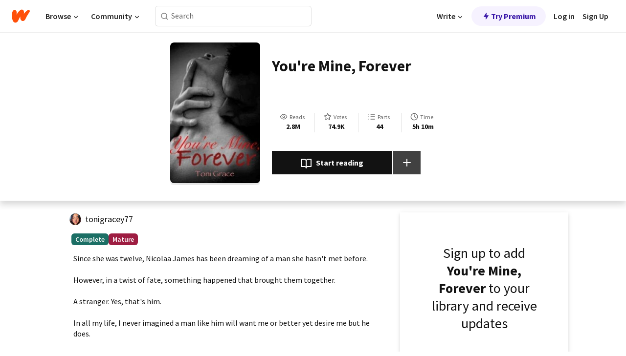

--- FILE ---
content_type: text/html; charset=utf-8
request_url: https://www.wattpad.com/story/4620920-you%27re-mine-forever
body_size: 28565
content:
<!DOCTYPE html><html lang="en-US" dir="ltr"><head><meta charSet="utf-8"/><meta name="viewport" content="width=device-width,initial-scale=1"/><link rel="canonical" href="https://www.wattpad.com/story/4620920-you%27re-mine-forever"/><meta name="description" content="Since she was twelve, Nicolaa James has been dreaming of a man she hasn&#x27;t met before.
However, in a twist of fate, something happened that brought them togethe..."/><meta name="keywords" content="beloved,erotic,eroticastories,eroticromance,fiction,fictionalcharacters,general,love,lovestory,matureaudience,maturelanguage,maturethemes,r-18,rated,ratedspg,restricted,romance,romancestories,texttospeech,Romance"/><meta name="robots" content="noindex,follow"/><meta property="fb:pages" content="127093020051"/><meta property="og:title" content="You&#x27;re Mine, Forever"/><meta property="og:url" content="https://www.wattpad.com/story/4620920-you%27re-mine-forever"/><meta property="og:description" content="Since she was twelve, Nicolaa James has been dreaming of a man she hasn&#x27;t met before.
However, in a twist of fate, some..."/><meta property="og:image" content="https://img.wattpad.com/cover/4620920-256-k265615.jpg"/><meta property="og:site_name" content="Wattpad"/><title>You&#x27;re Mine, Forever - Toni Grace - Wattpad</title><script type="application/ld+json">{"@context":"http://schema.org","@type":"Article","about":"Romance","author":{"name":"Toni Grace","url":"https://www.wattpad.com/user/tonigracey77"},"accountablePerson":{"name":"Toni Grace","url":"https://www.wattpad.com/user/tonigracey77"},"copyrightHolder":{"name":"Toni Grace","url":"https://www.wattpad.com/user/tonigracey77"},"copyrightYear":"2024","dateCreated":"2024-08-10","datePublished":"2024-08-10","dateModified":"2024-08-24","description":"Since she was twelve, Nicolaa James has been dreaming of a man she hasn't met before.\n\nHowever, in a twist of fate, something happened that brought them together. \n\nA stranger. Yes, that's him.\n\nIn all my life, I never imagined a man like him will want me or better yet desire me but he does.\n\nIs it fate or just a meer coincidence?\n\nAm I destined to be the woman of this yummy specimen of a hunk?\n\nOr am I just one of his 'aftermath'?\n\nMorrison Dynasty (First Book)\n\nCOMPLETED  (Restricted)  🔞\n\nAll Rights Reserved ©️","commentCount":2709,"discussionUrl":"https://www.wattpad.com/story/4620920-you%27re-mine-forever#story-tabs","genre":"https://www.wattpad.com/stories/romance","headline":"You're Mine, Forever","inLanguage":"en_US","interactionStatistic":2850367,"isAccessibleForFree":true,"isFamilyFriendly":false,"keywords":"beloved,erotic,eroticastories,eroticromance,fiction,fictionalcharacters,general,love,lovestory,matureaudience,maturelanguage,maturethemes,r-18,rated,ratedspg,restricted,romance,romancestories,texttospeech,Romance,eBooks,reading,stories,fiction","publisher":{"@type":"Organization","name":"Wattpad","legalName":"Wattpad Corp","foundingDate":"2006","foundingLocation":"Toronto, Ontario, Canada","areaServed":"Global","logo":{"@type":"ImageObject","url":"https://www.wattpad.com/img/logos/wp-logo-orange.png"},"url":"https://www.wattpad.com"},"publishingPrinciples":"https://support.wattpad.com/hc/en-us/articles/200774334-Content-Guidelines","thumbnailUrl":"https://img.wattpad.com/cover/4620920-256-k265615.jpg","typicalAgeRange":"17-","image":"https://img.wattpad.com/cover/4620920-256-k265615.jpg","name":"You're Mine, Forever","url":"https://www.wattpad.com/story/4620920-you%27re-mine-forever","mainEntityOfPage":{"@type":"WebPage","@id":"https://www.wattpad.com/story/4620920-you%27re-mine-forever"}}</script><link rel="stylesheet" href="/wp-web-assets/build/css-bundle-XRWA6G57.css"/><link rel="preload" as="font" href="/wp-web-assets/fonts/Source_Sans_Pro/SourceSansPro-Regular.ttf" crossorigin="anonymous"/><link rel="preload" as="font" href="/wp-web-assets/fonts/Source_Sans_Pro/SourceSansPro-SemiBold.ttf" crossorigin="anonymous"/><link rel="stylesheet" href="/wp-web-assets/build/_assets/fonts-XNHMJ6ZM.css"/><link rel="stylesheet" href="/wp-web-assets/build/_assets/tokens-2GVK43A7.css"/><link rel="stylesheet" href="/wp-web-assets/build/_assets/main-DSV46NGO.css"/><link rel="stylesheet" href="/wp-web-assets/build/_assets/react-tooltip-HIHMAPNF.css"/><link rel="stylesheet" href="/wp-web-assets/build/_assets/splide.min-AQNS3YPQ.css"/><script type="text/javascript">window.dataLayer=[];</script><script>window.wattpad={"userCountryCode":"US","testGroups":{"SPECIAL_AD_EXEMPT":false,"USE_IMAGE_MOD":false,"GDPR_ADS_EXPERIENCE":false,"USE_33ACROSS":false,"EXCLUDE_PREBID_PARTNERS":false,"DELAY_ADS":false,"PREBID_BETA":false,"USE_KEVEL":true,"USE_AFP":false,"ADS_IN_WATTPAD_ORIGINALS":true,"IS_IN_MATURE_GATING":false,"IS_SERIES_REDESIGN":true,"IS_FREE_ORIGINALS_EXPERIMENT":true,"IS_WATTYS_SHORTLIST":false,"IS_WRITER_STORY_NEW_MIGRATION":false,"USE_ADS_ELIGIBILITY":true,"IS_PROMOTED_READING_LIST":true,"IS_NEW_UPDATES_PAGE":false,"IS_IN_CHECK_ADS_READINESS":false,"IS_SOCIAL_FEED":false,"IS_STORY_PAGE_REDESIGN":false},"currentUser":null,"deviceType":"desktop","revision":"7576f6ad40e750c02302ecfc3f1cca67fc416156","categoryList":{"0":"genre-uncategorized","1":"genre-teen-fiction","2":"genre-poetry","3":"genre-fantasy","4":"genre-romance","5":"genre-science-fiction","6":"genre-fanfiction","7":"genre-humor","8":"genre-mystery-thriller","9":"genre-horror","10":"genre-classics","11":"genre-adventure","12":"genre-paranormal","13":"genre-spiritual","14":"genre-action","16":"genre-non-fiction","17":"genre-short-stories","18":"genre-vampire","19":"genre-random","21":"genre-general-fiction","22":"genre-werewolf","23":"genre-historical-fiction","24":"genre-chick-lit"},"isWpWeb":true,"afpConfig":{"hostAccountId":"pub-9506570645588245"},"canvaApiKey":"gpJZaH8RjnukEBMR5tYrmnsY"}</script><script src="https://accounts.google.com/gsi/client" async="" defer=""></script></head><body class="theme-6"><noscript><iframe src="//www.googletagmanager.com/ns.html?id=GTM-WD9JLB" height="0" width="0" style="display:none;visibility:hidden" title="Needed for jsx-Ally complaint" aria-hidden="true"></iframe></noscript><div id="g_id_onload" data-client_id="819350800788-s42oc45ge5shd8hkimbj2broh7l6j7h6.apps.googleusercontent.com" data-login_uri="https://www.wattpad.com/auth/google-auth?nextUrl=%2Fstory%2F4620920-you&#x27;re-mine-forever" data-is_one_tap="true" data-cancel_on_tap_outside="false" data-use_fedcm_for_prompt="true"></div><div><header class="_07XRA oUExN"><nav class="gMmKF"><ul class="sGq-H"><li class="Gzeg3"><a class="zIi3k" href="https://www.wattpad.com" title="Wattpad Home" aria-label="Home"><img class="At9TR" src="/wp-web-assets/images/wattpad-logo.svg" alt="Wattpad Logo" data-testid="wp-logo-orange"/></a></li><li class="NkmE9 jDGZF"><div id="discover-dropdown" class="avnzx false KE7WT" data-testid="discover-dropdown"><button class="DMdhq OCdPW">Browse<img class="S1mMa" src="/wp-web-assets/images/wp-chevron-down.svg" alt="" data-testid="wp_chevron_down"/></button></div></li><li class="NkmE9"><div id="community-dropdown" class="avnzx false KE7WT" data-testid="community-dropdown"><button class="DMdhq OCdPW">Community<img class="S1mMa" src="/wp-web-assets/images/wp-chevron-down.svg" alt="" data-testid="wp_chevron_down"/></button></div></li></ul></nav><div class="lXfdp gMmKF"><div class="wDLq1"><form class="VOZUu" action="/getmobile" method="post" role="search" name="search"><button class="_8r2SK U-dRJ" type="submit" aria-label="Search"><svg xmlns="http://www.w3.org/2000/svg" width="15" height="15" viewBox="0 0 15 15" fill="none"><path fill-rule="evenodd" clip-rule="evenodd" d="M1.5999 6.49844C1.5999 3.79224 3.79371 1.59844 6.4999 1.59844C9.2061 1.59844 11.3999 3.79224 11.3999 6.49844C11.3999 9.20463 9.2061 11.3984 6.4999 11.3984C3.79371 11.3984 1.5999 9.20463 1.5999 6.49844ZM6.4999 0.398438C3.13097 0.398438 0.399902 3.1295 0.399902 6.49844C0.399902 9.86737 3.13097 12.5984 6.4999 12.5984C7.99441 12.5984 9.36338 12.061 10.4241 11.1688C10.4515 11.2618 10.5019 11.3494 10.5752 11.4227L13.0501 13.8976C13.2844 14.1319 13.6643 14.1319 13.8986 13.8976C14.133 13.6633 14.133 13.2834 13.8986 13.0491L11.4238 10.5742C11.3504 10.5008 11.2629 10.4505 11.1699 10.423C12.0623 9.36227 12.5999 7.99313 12.5999 6.49844C12.5999 3.1295 9.86884 0.398438 6.4999 0.398438Z" fill="#121212" fill-opacity="0.64"></path></svg></button><input class="_6Hiiv" type="text" placeholder="Search" name="query" autoComplete="off"/></form></div></div><div class="ZFD-B gMmKF"><ul class="sGq-H"><li class="NkmE9 oAArJ"><div id="writer-opportunities-dropdown" class="avnzx false KE7WT" data-testid="writer-opportunities-dropdown"><button class="DMdhq OCdPW">Write<img class="S1mMa" src="/wp-web-assets/images/wp-chevron-down.svg" alt="" data-testid="wp_chevron_down"/></button></div></li><li class="oAArJ"><button class="_5FXgC"><span class="ahwLl"><svg xmlns="http://www.w3.org/2000/svg" width="20" height="20" viewBox="0 0 20 20" fill="none"><path d="M9.38562 11.778L8.95363 16.0545C8.89557 16.6292 9.64434 16.8996 9.96699 16.4205L14.9043 9.08896C15.1528 8.72003 14.8884 8.2233 14.4436 8.2233H10.6144L11.0464 3.94683C11.1044 3.37214 10.3557 3.10166 10.033 3.58077L5.09567 10.9123C4.84721 11.2813 5.11159 11.778 5.55639 11.778H9.38562Z" fill="var(--ds-base-2-60)"></path></svg></span>Try Premium</button></li></ul><div class="YJeR-"><ul class="At9TR sGq-H"><li class="T7-fP NkmE9"><button class="Rer7C transparent-button iUT2X">Log in</button></li><li class="NkmE9"><button class="Rer7C transparent-button iUT2X">Sign Up</button></li></ul><a href="https://www.wattpad.com/login" rel="noopener noreferrer" class="ab56F"><button class="undefined "><svg width="16" height="16" viewBox="0 0 24 24" fill="none" stroke="#6f6f6f" stroke-width="2" aria-hidden="true" stroke-linecap="round" stroke-linejoin="round"><path d="M20 21v-2a4 4 0 0 0-4-4H8a4 4 0 0 0-4 4v2"></path><circle cx="12" cy="7" r="4"></circle></svg></button></a></div></div><nav data-testid="mobile-header" class="LGHtv"><div class="LMr2z"><a class="_6tefj" href="https://www.wattpad.com" aria-label="Home"><img class="zIi3k" width="32" height="25" src="/wp-web-assets/images/wattpad-logo.svg" alt="Wattpad Logo" data-testid="logo"/></a><a class="_6tefj" href="https://www.wattpad.com/search" data-testid="search" aria-label="Search"><img src="/wp-web-assets/images/wp-search.svg" alt=""/></a></div></nav></header></div><div class="wE73O" data-testid="story-details-page"><div class="d7R1Y"><div class="_4Rj99"><div class="coverWrapper__t2Ve8" data-testid="cover"><img class="cover__BlyZa" src="https://img.wattpad.com/cover/4620920-256-k265615.jpg" alt="Story cover for You&#x27;re Mine, Forever by tonigracey77" data-testid="image"/></div></div><div class="Qm-Xt"><div class="-ydhR"><div class="gF-N5">You&#x27;re Mine, Forever</div></div><div class="YPkBj"><div class="Sz3nA"><img src="https://img.wattpad.com/useravatar/tonigracey77.128.193370.jpg" aria-hidden="true" alt="" class="avatar__Ygp0_ avatar_sm__zq5iO"/><div class="af6dp"><a href="https://www.wattpad.com/user/tonigracey77" aria-label="by tonigracey77. Tap to go to the author&#x27;s profile page." class="SjGa2">tonigracey77</a></div></div></div><div class="SFcPk"><ul class="n0iXe"><li class="_0jt-y"><div class="uG9U1"><svg width="16" height="16" fill="none" xmlns="http://www.w3.org/2000/svg" viewBox="0 0 24 24" role="img" aria-labelledby="" aria-hidden="false"><title id="">WpView</title><path d="M1.82 10.357c-.353.545-.594.975-.723 1.233a.916.916 0 0 0 0 .82c.129.258.37.688.723 1.233a18.78 18.78 0 0 0 2.063 2.65C6.19 18.754 8.902 20.25 12 20.25c3.098 0 5.81-1.497 8.117-3.956a18.784 18.784 0 0 0 2.063-2.65c.352-.546.594-.976.723-1.234a.916.916 0 0 0 0-.82c-.129-.258-.37-.688-.723-1.233a18.786 18.786 0 0 0-2.063-2.65C17.81 5.246 15.098 3.75 12 3.75c-3.098 0-5.81 1.496-8.117 3.956a18.782 18.782 0 0 0-2.063 2.65Zm3.4 4.683A16.969 16.969 0 0 1 2.963 12a16.97 16.97 0 0 1 2.259-3.04C7.21 6.837 9.484 5.585 12 5.585c2.517 0 4.788 1.253 6.78 3.377A16.973 16.973 0 0 1 21.037 12a16.97 16.97 0 0 1-2.259 3.04c-1.99 2.122-4.262 3.376-6.779 3.376-2.516 0-4.788-1.254-6.78-3.377Z" fill="#121212"></path><path d="M8.333 12a3.667 3.667 0 1 0 7.334 0 3.667 3.667 0 0 0-7.334 0Zm5.5 0a1.833 1.833 0 1 1-3.666 0 1.833 1.833 0 0 1 3.666 0Z" fill="#121212"></path></svg><span class="_6picm" aria-hidden="true">Reads</span></div><span class="sr-only">Reads 2,850,367</span><div class="stats-value"><div aria-hidden="true" data-testid="stats-value-container"><div data-tip="2,850,367" data-tooltip-id="story-stat-tooltip" data-tooltip-html="2,850,367" data-testid="tooltip"><span class="sr-only">2,850,367</span><span class="_5TZHL ixBb9" aria-hidden="true" data-testid="stats-value">2.8M</span></div></div></div></li><li class="_0jt-y"><div class="uG9U1"><svg width="16" height="16" fill="none" xmlns="http://www.w3.org/2000/svg" viewBox="0 0 24 24" role="img" aria-labelledby="" aria-hidden="false"><title id="">WpVote</title><path d="M9.807 8.703a1 1 0 0 1-.752.547l-4.907.717 3.55 3.457a1 1 0 0 1 .288.885l-.838 4.883 4.386-2.307a1 1 0 0 1 .931 0l4.387 2.307-.838-4.883a1 1 0 0 1 .288-.885l3.55-3.457-4.907-.717a1 1 0 0 1-.752-.547L12 4.259 9.807 8.703ZM8.246 7.347l2.857-5.79a1 1 0 0 1 1.794 0l2.857 5.79 6.39.934a1 1 0 0 1 .554 1.705l-4.624 4.503 1.091 6.362a1 1 0 0 1-1.45 1.054L12 18.9l-5.715 3.005a1 1 0 0 1-1.45-1.054l1.09-6.361-4.623-4.504a1 1 0 0 1 .553-1.705l6.39-.934Z" fill="#121212"></path></svg><span class="_6picm" aria-hidden="true">Votes</span></div><span class="sr-only">Votes 74,983</span><div class="stats-value"><div aria-hidden="true" data-testid="stats-value-container"><div data-tip="74,983" data-tooltip-id="story-stat-tooltip" data-tooltip-html="74,983" data-testid="tooltip"><span class="sr-only">74,983</span><span class="_5TZHL ixBb9" aria-hidden="true" data-testid="stats-value">74.9K</span></div></div></div></li><li class="_0jt-y"><div class="uG9U1"><svg width="16" height="16" fill="none" xmlns="http://www.w3.org/2000/svg" viewBox="0 0 24 24" role="img" aria-labelledby="" aria-hidden="false"><title id="">WpPart</title><path d="M8.25 4.5c0 .69.56 1.25 1.25 1.25h11.25a1.25 1.25 0 1 0 0-2.5H9.5c-.69 0-1.25.56-1.25 1.25ZM3.25 5.75a1.25 1.25 0 1 0 0-2.5 1.25 1.25 0 0 0 0 2.5ZM4.5 12A1.25 1.25 0 1 1 2 12a1.25 1.25 0 0 1 2.5 0ZM4.5 19.5a1.25 1.25 0 1 1-2.5 0 1.25 1.25 0 0 1 2.5 0ZM8.25 12c0 .69.56 1.25 1.25 1.25h11.25a1.25 1.25 0 1 0 0-2.5H9.5c-.69 0-1.25.56-1.25 1.25ZM9.5 20.75a1.25 1.25 0 1 1 0-2.5h11.25a1.25 1.25 0 0 1 0 2.5H9.5Z" fill="#121212"></path></svg><span class="_6picm" aria-hidden="true">Parts</span></div><span class="sr-only">Parts 44</span><div class="stats-value"><div aria-hidden="true" data-testid="stats-value-container"><div data-tip="44" data-tooltip-id="story-stat-tooltip" data-tooltip-html="44" data-testid="tooltip"><span class="sr-only">44</span><span class="_5TZHL ixBb9" aria-hidden="true" data-testid="stats-value">44</span></div></div></div></li><li class="_0jt-y"><div class="uG9U1"><svg width="16" height="16" fill="none" xmlns="http://www.w3.org/2000/svg" viewBox="0 0 24 24" role="img" aria-labelledby="" aria-hidden="false"><title id="">WpHistory</title><path d="M1 12c0 6.075 4.925 11 11 11s11-4.925 11-11S18.075 1 12 1 1 5.925 1 12Zm20 0a9 9 0 1 1-18 0 9 9 0 0 1 18 0Z" fill="#121212"></path><path d="m13 11.382 3.447 1.724a1 1 0 1 1-.894 1.788l-4-2A1 1 0 0 1 11 12V6a1 1 0 1 1 2 0v5.382Z" fill="#121212"></path></svg><span class="_6picm" aria-hidden="true">Time</span></div><span class="sr-only">Time 5h 10m</span><div aria-hidden="true" data-testid="stats-value-container"><div data-tip="5 hours, 10 minutes" data-tooltip-id="story-stat-tooltip" data-tooltip-html="5 hours, 10 minutes" data-testid="tooltip"><span class="sr-only">5 hours, 10 minutes</span><span class="_5TZHL ixBb9" aria-hidden="true" data-testid="stats-value">5h 10m</span></div></div></li></ul></div><div class="B-FR9"></div><div class="DvIFF"><div class=""><div class="poCqz"><button class="_4uQ4i" aria-label="Start reading"><svg width="24" height="24" fill="none" xmlns="http://www.w3.org/2000/svg" viewBox="0 0 24 24" role="img" aria-labelledby="" aria-hidden="false"><title id="">WpRead</title><path d="M2 2a1 1 0 0 0-1 1v15a1 1 0 0 0 1 1h7a2 2 0 0 1 2 2 1 1 0 1 0 2 0 2 2 0 0 1 2-2h7a1 1 0 0 0 1-1V3a1 1 0 0 0-1-1h-6a5 5 0 0 0-4 2 5 5 0 0 0-4-2H2Zm11 15.536V7a3 3 0 0 1 3-3h5v13h-6a4 4 0 0 0-2 .536Zm-2 0A4 4 0 0 0 9 17H3V4h5a3 3 0 0 1 3 3v10.536Z" fill="#121212"></path></svg>Start reading</button><div class="yyH-R"><button aria-label="Add story to..." class="q-KBX" aria-disabled="true" tabindex="-1"><svg width="24" height="24" viewBox="0 0 24 24" fill="none" stroke="var(--ds-neutral-00)" stroke-width="2" aria-hidden="true" stroke-linecap="round" stroke-linejoin="round"><g><line x1="12" y1="5" x2="12" y2="19"></line><line x1="5" y1="12" x2="19" y2="12"></line></g></svg></button></div></div></div></div></div></div><div class="yxqu6"><div class="xUdRs"><div class="_1hSgk"><ul class="n0iXe"><li class="_0jt-y"><div class="uG9U1"><svg width="16" height="16" fill="none" xmlns="http://www.w3.org/2000/svg" viewBox="0 0 24 24" role="img" aria-labelledby="" aria-hidden="false"><title id="">WpView</title><path d="M1.82 10.357c-.353.545-.594.975-.723 1.233a.916.916 0 0 0 0 .82c.129.258.37.688.723 1.233a18.78 18.78 0 0 0 2.063 2.65C6.19 18.754 8.902 20.25 12 20.25c3.098 0 5.81-1.497 8.117-3.956a18.784 18.784 0 0 0 2.063-2.65c.352-.546.594-.976.723-1.234a.916.916 0 0 0 0-.82c-.129-.258-.37-.688-.723-1.233a18.786 18.786 0 0 0-2.063-2.65C17.81 5.246 15.098 3.75 12 3.75c-3.098 0-5.81 1.496-8.117 3.956a18.782 18.782 0 0 0-2.063 2.65Zm3.4 4.683A16.969 16.969 0 0 1 2.963 12a16.97 16.97 0 0 1 2.259-3.04C7.21 6.837 9.484 5.585 12 5.585c2.517 0 4.788 1.253 6.78 3.377A16.973 16.973 0 0 1 21.037 12a16.97 16.97 0 0 1-2.259 3.04c-1.99 2.122-4.262 3.376-6.779 3.376-2.516 0-4.788-1.254-6.78-3.377Z" fill="#121212"></path><path d="M8.333 12a3.667 3.667 0 1 0 7.334 0 3.667 3.667 0 0 0-7.334 0Zm5.5 0a1.833 1.833 0 1 1-3.666 0 1.833 1.833 0 0 1 3.666 0Z" fill="#121212"></path></svg><span class="_6picm" aria-hidden="true">Reads</span></div><span class="sr-only">Reads 2,850,367</span><div class="stats-value"><div aria-hidden="true" data-testid="stats-value-container"><div data-tip="2,850,367" data-tooltip-id="story-stat-tooltip" data-tooltip-html="2,850,367" data-testid="tooltip"><span class="sr-only">2,850,367</span><span class="_5TZHL ixBb9" aria-hidden="true" data-testid="stats-value">2.8M</span></div></div></div></li><li class="_0jt-y"><div class="uG9U1"><svg width="16" height="16" fill="none" xmlns="http://www.w3.org/2000/svg" viewBox="0 0 24 24" role="img" aria-labelledby="" aria-hidden="false"><title id="">WpVote</title><path d="M9.807 8.703a1 1 0 0 1-.752.547l-4.907.717 3.55 3.457a1 1 0 0 1 .288.885l-.838 4.883 4.386-2.307a1 1 0 0 1 .931 0l4.387 2.307-.838-4.883a1 1 0 0 1 .288-.885l3.55-3.457-4.907-.717a1 1 0 0 1-.752-.547L12 4.259 9.807 8.703ZM8.246 7.347l2.857-5.79a1 1 0 0 1 1.794 0l2.857 5.79 6.39.934a1 1 0 0 1 .554 1.705l-4.624 4.503 1.091 6.362a1 1 0 0 1-1.45 1.054L12 18.9l-5.715 3.005a1 1 0 0 1-1.45-1.054l1.09-6.361-4.623-4.504a1 1 0 0 1 .553-1.705l6.39-.934Z" fill="#121212"></path></svg><span class="_6picm" aria-hidden="true">Votes</span></div><span class="sr-only">Votes 74,983</span><div class="stats-value"><div aria-hidden="true" data-testid="stats-value-container"><div data-tip="74,983" data-tooltip-id="story-stat-tooltip" data-tooltip-html="74,983" data-testid="tooltip"><span class="sr-only">74,983</span><span class="_5TZHL ixBb9" aria-hidden="true" data-testid="stats-value">74.9K</span></div></div></div></li><li class="_0jt-y"><div class="uG9U1"><svg width="16" height="16" fill="none" xmlns="http://www.w3.org/2000/svg" viewBox="0 0 24 24" role="img" aria-labelledby="" aria-hidden="false"><title id="">WpPart</title><path d="M8.25 4.5c0 .69.56 1.25 1.25 1.25h11.25a1.25 1.25 0 1 0 0-2.5H9.5c-.69 0-1.25.56-1.25 1.25ZM3.25 5.75a1.25 1.25 0 1 0 0-2.5 1.25 1.25 0 0 0 0 2.5ZM4.5 12A1.25 1.25 0 1 1 2 12a1.25 1.25 0 0 1 2.5 0ZM4.5 19.5a1.25 1.25 0 1 1-2.5 0 1.25 1.25 0 0 1 2.5 0ZM8.25 12c0 .69.56 1.25 1.25 1.25h11.25a1.25 1.25 0 1 0 0-2.5H9.5c-.69 0-1.25.56-1.25 1.25ZM9.5 20.75a1.25 1.25 0 1 1 0-2.5h11.25a1.25 1.25 0 0 1 0 2.5H9.5Z" fill="#121212"></path></svg><span class="_6picm" aria-hidden="true">Parts</span></div><span class="sr-only">Parts 44</span><div class="stats-value"><div aria-hidden="true" data-testid="stats-value-container"><div data-tip="44" data-tooltip-id="story-stat-tooltip" data-tooltip-html="44" data-testid="tooltip"><span class="sr-only">44</span><span class="_5TZHL ixBb9" aria-hidden="true" data-testid="stats-value">44</span></div></div></div></li><li class="_0jt-y"><div class="uG9U1"><svg width="16" height="16" fill="none" xmlns="http://www.w3.org/2000/svg" viewBox="0 0 24 24" role="img" aria-labelledby="" aria-hidden="false"><title id="">WpHistory</title><path d="M1 12c0 6.075 4.925 11 11 11s11-4.925 11-11S18.075 1 12 1 1 5.925 1 12Zm20 0a9 9 0 1 1-18 0 9 9 0 0 1 18 0Z" fill="#121212"></path><path d="m13 11.382 3.447 1.724a1 1 0 1 1-.894 1.788l-4-2A1 1 0 0 1 11 12V6a1 1 0 1 1 2 0v5.382Z" fill="#121212"></path></svg><span class="_6picm" aria-hidden="true">Time</span></div><span class="sr-only">Time 5h 10m</span><div aria-hidden="true" data-testid="stats-value-container"><div data-tip="5 hours, 10 minutes" data-tooltip-id="story-stat-tooltip" data-tooltip-html="5 hours, 10 minutes" data-testid="tooltip"><span class="sr-only">5 hours, 10 minutes</span><span class="_5TZHL ixBb9" aria-hidden="true" data-testid="stats-value">5h 10m</span></div></div></li></ul></div><div class="bR7B3"></div><div data-testid="story-badges"><div class="_5g5R0"><div class="Sz3nA"><img src="https://img.wattpad.com/useravatar/tonigracey77.128.193370.jpg" aria-hidden="true" alt="" class="avatar__Ygp0_ avatar_sm__zq5iO"/><div class="af6dp"><a href="https://www.wattpad.com/user/tonigracey77" aria-label="by tonigracey77. Tap to go to the author&#x27;s profile page." class="SjGa2">tonigracey77</a></div></div></div><div class="dHyYa"><div class="_2-rOR" data-tooltip-id="badge-tooltip" data-tooltip-html="First published
    &lt;strong&gt;Mar 14, 2013&lt;/strong&gt;" data-for="publish-date" aria-describedby="publish-date" aria-hidden="true" data-testid="completed-tag"><div class="pill__pziVI solid-variant__RGER9 default-size__BJ5Po base-3-accent__Xrbrb square-shape__V66Yy gap-for-default-pill__d6nVx"><span class="typography-label-small-semi">Complete</span></div></div><span class="sr-only">Complete, First published Mar 14, 2013</span><div class="_2-rOR" data-testid="ismature-tag"><div class="pill__pziVI solid-variant__RGER9 default-size__BJ5Po base-4-accent__JqbdI square-shape__V66Yy gap-for-default-pill__d6nVx"><span class="typography-label-small-semi">Mature</span></div></div></div></div><div class="CEEJt yIE4y"><div class="yl-VP" data-testid="tag-carousel"><a class="no-text-decoration-on-focus no-text-decoration-on-hover XZbAz pill__pziVI light-variant__fymht default-size__BJ5Po default-accent__YcamO square-shape__V66Yy clickable__llABU gap-for-default-pill__d6nVx" href="https://www.wattpad.com/stories/beloved"><span class="typography-label-small-semi">beloved</span></a><a class="no-text-decoration-on-focus no-text-decoration-on-hover XZbAz pill__pziVI light-variant__fymht default-size__BJ5Po default-accent__YcamO square-shape__V66Yy clickable__llABU gap-for-default-pill__d6nVx" href="https://www.wattpad.com/stories/erotic"><span class="typography-label-small-semi">erotic</span></a><a class="no-text-decoration-on-focus no-text-decoration-on-hover XZbAz pill__pziVI light-variant__fymht default-size__BJ5Po default-accent__YcamO square-shape__V66Yy clickable__llABU gap-for-default-pill__d6nVx" href="https://www.wattpad.com/stories/eroticastories"><span class="typography-label-small-semi">eroticastories</span></a><a class="no-text-decoration-on-focus no-text-decoration-on-hover XZbAz pill__pziVI light-variant__fymht default-size__BJ5Po default-accent__YcamO square-shape__V66Yy clickable__llABU gap-for-default-pill__d6nVx" href="https://www.wattpad.com/stories/eroticromance"><span class="typography-label-small-semi">eroticromance</span></a><a class="no-text-decoration-on-focus no-text-decoration-on-hover XZbAz pill__pziVI light-variant__fymht default-size__BJ5Po default-accent__YcamO square-shape__V66Yy clickable__llABU gap-for-default-pill__d6nVx" href="https://www.wattpad.com/stories/fiction"><span class="typography-label-small-semi">fiction</span></a><a class="no-text-decoration-on-focus no-text-decoration-on-hover XZbAz pill__pziVI light-variant__fymht default-size__BJ5Po default-accent__YcamO square-shape__V66Yy clickable__llABU gap-for-default-pill__d6nVx" href="https://www.wattpad.com/stories/fictionalcharacters"><span class="typography-label-small-semi">fictionalcharacters</span></a><a class="no-text-decoration-on-focus no-text-decoration-on-hover XZbAz pill__pziVI light-variant__fymht default-size__BJ5Po default-accent__YcamO square-shape__V66Yy clickable__llABU gap-for-default-pill__d6nVx" href="https://www.wattpad.com/stories/general"><span class="typography-label-small-semi">general</span></a><a class="no-text-decoration-on-focus no-text-decoration-on-hover XZbAz pill__pziVI light-variant__fymht default-size__BJ5Po default-accent__YcamO square-shape__V66Yy clickable__llABU gap-for-default-pill__d6nVx" href="https://www.wattpad.com/stories/love"><span class="typography-label-small-semi">love</span></a><a class="no-text-decoration-on-focus no-text-decoration-on-hover XZbAz pill__pziVI light-variant__fymht default-size__BJ5Po default-accent__YcamO square-shape__V66Yy clickable__llABU gap-for-default-pill__d6nVx" href="https://www.wattpad.com/stories/lovestory"><span class="typography-label-small-semi">lovestory</span></a><a class="no-text-decoration-on-focus no-text-decoration-on-hover XZbAz pill__pziVI light-variant__fymht default-size__BJ5Po default-accent__YcamO square-shape__V66Yy clickable__llABU gap-for-default-pill__d6nVx" href="https://www.wattpad.com/stories/matureaudience"><span class="typography-label-small-semi">matureaudience</span></a><a class="no-text-decoration-on-focus no-text-decoration-on-hover XZbAz pill__pziVI light-variant__fymht default-size__BJ5Po default-accent__YcamO square-shape__V66Yy clickable__llABU gap-for-default-pill__d6nVx" href="https://www.wattpad.com/stories/maturelanguage"><span class="typography-label-small-semi">maturelanguage</span></a><a class="no-text-decoration-on-focus no-text-decoration-on-hover XZbAz pill__pziVI light-variant__fymht default-size__BJ5Po default-accent__YcamO square-shape__V66Yy clickable__llABU gap-for-default-pill__d6nVx" href="https://www.wattpad.com/stories/maturethemes"><span class="typography-label-small-semi">maturethemes</span></a><a class="no-text-decoration-on-focus no-text-decoration-on-hover XZbAz pill__pziVI light-variant__fymht default-size__BJ5Po default-accent__YcamO square-shape__V66Yy clickable__llABU gap-for-default-pill__d6nVx" href="https://www.wattpad.com/stories/r-18"><span class="typography-label-small-semi">r-18</span></a><a class="no-text-decoration-on-focus no-text-decoration-on-hover XZbAz pill__pziVI light-variant__fymht default-size__BJ5Po default-accent__YcamO square-shape__V66Yy clickable__llABU gap-for-default-pill__d6nVx" href="https://www.wattpad.com/stories/rated"><span class="typography-label-small-semi">rated</span></a><a class="no-text-decoration-on-focus no-text-decoration-on-hover XZbAz pill__pziVI light-variant__fymht default-size__BJ5Po default-accent__YcamO square-shape__V66Yy clickable__llABU gap-for-default-pill__d6nVx" href="https://www.wattpad.com/stories/ratedspg"><span class="typography-label-small-semi">ratedspg</span></a><a class="no-text-decoration-on-focus no-text-decoration-on-hover XZbAz pill__pziVI light-variant__fymht default-size__BJ5Po default-accent__YcamO square-shape__V66Yy clickable__llABU gap-for-default-pill__d6nVx" href="https://www.wattpad.com/stories/restricted"><span class="typography-label-small-semi">restricted</span></a><a class="no-text-decoration-on-focus no-text-decoration-on-hover XZbAz pill__pziVI light-variant__fymht default-size__BJ5Po default-accent__YcamO square-shape__V66Yy clickable__llABU gap-for-default-pill__d6nVx" href="https://www.wattpad.com/stories/romance"><span class="typography-label-small-semi">romance</span></a><a class="no-text-decoration-on-focus no-text-decoration-on-hover XZbAz pill__pziVI light-variant__fymht default-size__BJ5Po default-accent__YcamO square-shape__V66Yy clickable__llABU gap-for-default-pill__d6nVx" href="https://www.wattpad.com/stories/romancestories"><span class="typography-label-small-semi">romancestories</span></a><a class="no-text-decoration-on-focus no-text-decoration-on-hover XZbAz pill__pziVI light-variant__fymht default-size__BJ5Po default-accent__YcamO square-shape__V66Yy clickable__llABU gap-for-default-pill__d6nVx" href="https://www.wattpad.com/stories/texttospeech"><span class="typography-label-small-semi">texttospeech</span></a></div></div><div class="glL-c"><pre class="mpshL _6pPkw">Since she was twelve, Nicolaa James has been dreaming of a man she hasn&#x27;t met before.

However, in a twist of fate, something happened that brought them together. 

A stranger. Yes, that&#x27;s him.

In all my life, I never imagined a man like him will want me or better yet desire me but he does.

Is it fate or just a meer coincidence?

Am I destined to be the woman of this yummy specimen of a hunk?

Or am I just one of his &#x27;aftermath&#x27;?

Morrison Dynasty (First Book)

COMPLETED  (Restricted)  🔞

All Rights Reserved ©️<div class="DxZKg" data-testid="copyright"><span class="JP3pz" aria-hidden="true"></span>All Rights Reserved</div></pre><div class="UKpi5"><button class="b6GrN">Read more</button></div></div><div class="F8LJw"><div class="aVlTH I3p30"><div class="yl-VP" data-testid="tag-carousel"><a class="no-text-decoration-on-focus no-text-decoration-on-hover XZbAz pill__pziVI light-variant__fymht default-size__BJ5Po default-accent__YcamO square-shape__V66Yy clickable__llABU gap-for-default-pill__d6nVx" href="https://www.wattpad.com/stories/beloved"><span class="typography-label-small-semi">beloved</span></a><a class="no-text-decoration-on-focus no-text-decoration-on-hover XZbAz pill__pziVI light-variant__fymht default-size__BJ5Po default-accent__YcamO square-shape__V66Yy clickable__llABU gap-for-default-pill__d6nVx" href="https://www.wattpad.com/stories/erotic"><span class="typography-label-small-semi">erotic</span></a><a class="no-text-decoration-on-focus no-text-decoration-on-hover XZbAz pill__pziVI light-variant__fymht default-size__BJ5Po default-accent__YcamO square-shape__V66Yy clickable__llABU gap-for-default-pill__d6nVx" href="https://www.wattpad.com/stories/eroticastories"><span class="typography-label-small-semi">eroticastories</span></a><a class="no-text-decoration-on-focus no-text-decoration-on-hover XZbAz pill__pziVI light-variant__fymht default-size__BJ5Po default-accent__YcamO square-shape__V66Yy clickable__llABU gap-for-default-pill__d6nVx" href="https://www.wattpad.com/stories/eroticromance"><span class="typography-label-small-semi">eroticromance</span></a><a class="no-text-decoration-on-focus no-text-decoration-on-hover XZbAz pill__pziVI light-variant__fymht default-size__BJ5Po default-accent__YcamO square-shape__V66Yy clickable__llABU gap-for-default-pill__d6nVx" href="https://www.wattpad.com/stories/fiction"><span class="typography-label-small-semi">fiction</span></a><a class="no-text-decoration-on-focus no-text-decoration-on-hover XZbAz pill__pziVI light-variant__fymht default-size__BJ5Po default-accent__YcamO square-shape__V66Yy clickable__llABU gap-for-default-pill__d6nVx" href="https://www.wattpad.com/stories/fictionalcharacters"><span class="typography-label-small-semi">fictionalcharacters</span></a><a class="no-text-decoration-on-focus no-text-decoration-on-hover XZbAz pill__pziVI light-variant__fymht default-size__BJ5Po default-accent__YcamO square-shape__V66Yy clickable__llABU gap-for-default-pill__d6nVx" href="https://www.wattpad.com/stories/general"><span class="typography-label-small-semi">general</span></a><a class="no-text-decoration-on-focus no-text-decoration-on-hover XZbAz pill__pziVI light-variant__fymht default-size__BJ5Po default-accent__YcamO square-shape__V66Yy clickable__llABU gap-for-default-pill__d6nVx" href="https://www.wattpad.com/stories/love"><span class="typography-label-small-semi">love</span></a><a class="no-text-decoration-on-focus no-text-decoration-on-hover XZbAz pill__pziVI light-variant__fymht default-size__BJ5Po default-accent__YcamO square-shape__V66Yy clickable__llABU gap-for-default-pill__d6nVx" href="https://www.wattpad.com/stories/lovestory"><span class="typography-label-small-semi">lovestory</span></a><a class="no-text-decoration-on-focus no-text-decoration-on-hover XZbAz pill__pziVI light-variant__fymht default-size__BJ5Po default-accent__YcamO square-shape__V66Yy clickable__llABU gap-for-default-pill__d6nVx" href="https://www.wattpad.com/stories/matureaudience"><span class="typography-label-small-semi">matureaudience</span></a><a class="no-text-decoration-on-focus no-text-decoration-on-hover XZbAz pill__pziVI light-variant__fymht default-size__BJ5Po default-accent__YcamO square-shape__V66Yy clickable__llABU gap-for-default-pill__d6nVx" href="https://www.wattpad.com/stories/maturelanguage"><span class="typography-label-small-semi">maturelanguage</span></a><a class="no-text-decoration-on-focus no-text-decoration-on-hover XZbAz pill__pziVI light-variant__fymht default-size__BJ5Po default-accent__YcamO square-shape__V66Yy clickable__llABU gap-for-default-pill__d6nVx" href="https://www.wattpad.com/stories/maturethemes"><span class="typography-label-small-semi">maturethemes</span></a><a class="no-text-decoration-on-focus no-text-decoration-on-hover XZbAz pill__pziVI light-variant__fymht default-size__BJ5Po default-accent__YcamO square-shape__V66Yy clickable__llABU gap-for-default-pill__d6nVx" href="https://www.wattpad.com/stories/r-18"><span class="typography-label-small-semi">r-18</span></a><a class="no-text-decoration-on-focus no-text-decoration-on-hover XZbAz pill__pziVI light-variant__fymht default-size__BJ5Po default-accent__YcamO square-shape__V66Yy clickable__llABU gap-for-default-pill__d6nVx" href="https://www.wattpad.com/stories/rated"><span class="typography-label-small-semi">rated</span></a><a class="no-text-decoration-on-focus no-text-decoration-on-hover XZbAz pill__pziVI light-variant__fymht default-size__BJ5Po default-accent__YcamO square-shape__V66Yy clickable__llABU gap-for-default-pill__d6nVx" href="https://www.wattpad.com/stories/ratedspg"><span class="typography-label-small-semi">ratedspg</span></a><a class="no-text-decoration-on-focus no-text-decoration-on-hover XZbAz pill__pziVI light-variant__fymht default-size__BJ5Po default-accent__YcamO square-shape__V66Yy clickable__llABU gap-for-default-pill__d6nVx" href="https://www.wattpad.com/stories/restricted"><span class="typography-label-small-semi">restricted</span></a><a class="no-text-decoration-on-focus no-text-decoration-on-hover XZbAz pill__pziVI light-variant__fymht default-size__BJ5Po default-accent__YcamO square-shape__V66Yy clickable__llABU gap-for-default-pill__d6nVx" href="https://www.wattpad.com/stories/romance"><span class="typography-label-small-semi">romance</span></a><a class="no-text-decoration-on-focus no-text-decoration-on-hover XZbAz pill__pziVI light-variant__fymht default-size__BJ5Po default-accent__YcamO square-shape__V66Yy clickable__llABU gap-for-default-pill__d6nVx" href="https://www.wattpad.com/stories/romancestories"><span class="typography-label-small-semi">romancestories</span></a><a class="no-text-decoration-on-focus no-text-decoration-on-hover XZbAz pill__pziVI light-variant__fymht default-size__BJ5Po default-accent__YcamO square-shape__V66Yy clickable__llABU gap-for-default-pill__d6nVx" href="https://www.wattpad.com/stories/texttospeech"><span class="typography-label-small-semi">texttospeech</span></a></div></div></div><div class="_01L-d"><div class="pPt69" data-testid="toc"><div class="_4dm37">Table of contents</div><div class="Y26Ib"><ul aria-label="story-parts"><li class=""><a href="https://www.wattpad.com/13535672-you%27re-mine-forever" class="_6qJpE"><div class="vbUDq"><div class="o7jpT"><div class="a2GDZ" data-testid="new-part-icon"></div><div class="wpYp-">You&#x27;re Mine, Forever</div></div><div class="f0I9e"></div></div><div class="bSGSB">Sat, Aug 10, 2024</div></a></li><li class=""><a href="https://www.wattpad.com/13536064-you%27re-mine-forever-%7E-chapter-1" class="_6qJpE"><div class="vbUDq"><div class="o7jpT"><div class="a2GDZ" data-testid="new-part-icon"></div><div class="wpYp-">You&#x27;re Mine, Forever ~ Chapter 1</div></div><div class="f0I9e"></div></div><div class="bSGSB">Sat, Aug 10, 2024</div></a></li><li class=""><a href="https://www.wattpad.com/13837851-you%27re-mine-forever-%7E-chapter-2" class="_6qJpE"><div class="vbUDq"><div class="o7jpT"><div class="a2GDZ" data-testid="new-part-icon"></div><div class="wpYp-">You&#x27;re Mine, Forever ~ Chapter 2</div></div><div class="f0I9e"></div></div><div class="bSGSB">Sat, Aug 10, 2024</div></a></li><li class=""><a href="https://www.wattpad.com/14122784-you%27re-mine-forever-%7E-chapter-3" class="_6qJpE"><div class="vbUDq"><div class="o7jpT"><div class="a2GDZ" data-testid="new-part-icon"></div><div class="wpYp-">You&#x27;re Mine, Forever ~ Chapter 3</div></div><div class="f0I9e"></div></div><div class="bSGSB">Sat, Aug 10, 2024</div></a></li><li class=""><a href="https://www.wattpad.com/14144697-you%27re-mine-forever-%7E-chapter-4" class="_6qJpE"><div class="vbUDq"><div class="o7jpT"><div class="a2GDZ" data-testid="new-part-icon"></div><div class="wpYp-">You&#x27;re Mine, Forever ~ Chapter 4</div></div><div class="f0I9e"></div></div><div class="bSGSB">Sat, Aug 10, 2024</div></a></li><li class=""><a href="https://www.wattpad.com/14158023-you%27re-mine-forever-%7E-chapter-5" class="_6qJpE"><div class="vbUDq"><div class="o7jpT"><div class="a2GDZ" data-testid="new-part-icon"></div><div class="wpYp-">You&#x27;re Mine, Forever ~ Chapter 5</div></div><div class="f0I9e"></div></div><div class="bSGSB">Sat, Aug 10, 2024</div></a></li><li class=""><a href="https://www.wattpad.com/14279182-you%27re-mine-forever-%7E-chapter-6" class="_6qJpE"><div class="vbUDq"><div class="o7jpT"><div class="a2GDZ" data-testid="new-part-icon"></div><div class="wpYp-">You&#x27;re Mine, Forever ~ Chapter 6</div></div><div class="f0I9e"></div></div><div class="bSGSB">Sat, Aug 10, 2024</div></a></li><li class=""><a href="https://www.wattpad.com/14390389-you%27re-mine-forever-%7E-chapter-7" class="_6qJpE"><div class="vbUDq"><div class="o7jpT"><div class="a2GDZ" data-testid="new-part-icon"></div><div class="wpYp-">You&#x27;re Mine, Forever ~ Chapter 7</div></div><div class="f0I9e"></div></div><div class="bSGSB">Sat, Aug 10, 2024</div></a></li><li class=""><a href="https://www.wattpad.com/14498396-you%27re-mine-forever-%7E-chapter-8" class="_6qJpE"><div class="vbUDq"><div class="o7jpT"><div class="a2GDZ" data-testid="new-part-icon"></div><div class="wpYp-">You&#x27;re Mine, Forever ~ Chapter 8</div></div><div class="f0I9e"></div></div><div class="bSGSB">Sat, Aug 10, 2024</div></a></li><li class=""><a href="https://www.wattpad.com/14546519-you%27re-mine-forever-%7E-chapter-9" class="_6qJpE"><div class="vbUDq"><div class="o7jpT"><div class="a2GDZ" data-testid="new-part-icon"></div><div class="wpYp-">You&#x27;re Mine Forever ~ Chapter 9</div></div><div class="f0I9e"></div></div><div class="bSGSB">Sat, Aug 10, 2024</div></a></li><li class=""><a href="https://www.wattpad.com/14726974-you%27re-mine-forever-%7E-chapter-10" class="_6qJpE"><div class="vbUDq"><div class="o7jpT"><div class="a2GDZ" data-testid="new-part-icon"></div><div class="wpYp-">You&#x27;re Mine Forever ~ Chapter 10</div></div><div class="f0I9e"></div></div><div class="bSGSB">Sat, Aug 10, 2024</div></a></li><li class=""><a href="https://www.wattpad.com/15023357-you%27re-mine-forever-%7E-chapter-11" class="_6qJpE"><div class="vbUDq"><div class="o7jpT"><div class="a2GDZ" data-testid="new-part-icon"></div><div class="wpYp-">You&#x27;re Mine Forever ~ Chapter 11</div></div><div class="f0I9e"></div></div><div class="bSGSB">Sat, Aug 10, 2024</div></a></li><li class=""><a href="https://www.wattpad.com/16330930-you%27re-mine-forever-%7E-chapter-12" class="_6qJpE"><div class="vbUDq"><div class="o7jpT"><div class="a2GDZ" data-testid="new-part-icon"></div><div class="wpYp-">You&#x27;re Mine Forever ~ Chapter 12</div></div><div class="f0I9e"></div></div><div class="bSGSB">Sat, Aug 10, 2024</div></a></li><li class=""><a href="https://www.wattpad.com/16379973-you%27re-mine-forever-%7E-chapter-13" class="_6qJpE"><div class="vbUDq"><div class="o7jpT"><div class="a2GDZ" data-testid="new-part-icon"></div><div class="wpYp-">You&#x27;re Mine Forever ~ Chapter 13</div></div><div class="f0I9e"></div></div><div class="bSGSB">Sat, Aug 24, 2024</div></a></li><li class=""><a href="https://www.wattpad.com/16562318-you%27re-mine-forever-%7E-chapter-14" class="_6qJpE"><div class="vbUDq"><div class="o7jpT"><div class="a2GDZ" data-testid="new-part-icon"></div><div class="wpYp-">You&#x27;re Mine Forever ~ Chapter 14</div></div><div class="f0I9e"></div></div><div class="bSGSB">Sat, Aug 10, 2024</div></a></li><li class=""><a href="https://www.wattpad.com/16843263-you%27re-mine-forever-%7E-chapter-15" class="_6qJpE"><div class="vbUDq"><div class="o7jpT"><div class="a2GDZ" data-testid="new-part-icon"></div><div class="wpYp-">You&#x27;re Mine Forever ~ Chapter 15</div></div><div class="f0I9e"></div></div><div class="bSGSB">Sat, Aug 10, 2024</div></a></li><li class=""><a href="https://www.wattpad.com/17272381-you%27re-mine-forever-%7E-chapter-16" class="_6qJpE"><div class="vbUDq"><div class="o7jpT"><div class="a2GDZ" data-testid="new-part-icon"></div><div class="wpYp-">You&#x27;re Mine Forever ~ Chapter 16</div></div><div class="f0I9e"></div></div><div class="bSGSB">Sat, Aug 10, 2024</div></a></li><li class=""><a href="https://www.wattpad.com/17468449-you%27re-mine-forever-%7E-chapter-17" class="_6qJpE"><div class="vbUDq"><div class="o7jpT"><div class="a2GDZ" data-testid="new-part-icon"></div><div class="wpYp-">You&#x27;re Mine Forever ~ Chapter 17</div></div><div class="f0I9e"></div></div><div class="bSGSB">Sat, Aug 10, 2024</div></a></li><li class=""><a href="https://www.wattpad.com/17681136-you%27re-mine-forever-%7E-chapter-18" class="_6qJpE"><div class="vbUDq"><div class="o7jpT"><div class="a2GDZ" data-testid="new-part-icon"></div><div class="wpYp-">You&#x27;re Mine Forever ~ Chapter 18</div></div><div class="f0I9e"></div></div><div class="bSGSB">Sat, Aug 10, 2024</div></a></li><li class=""><a href="https://www.wattpad.com/17681149-you%27re-mine-forever-%7E-chapter-19" class="_6qJpE"><div class="vbUDq"><div class="o7jpT"><div class="a2GDZ" data-testid="new-part-icon"></div><div class="wpYp-">You&#x27;re Mine Forever ~ Chapter 19</div></div><div class="f0I9e"></div></div><div class="bSGSB">Sat, Aug 10, 2024</div></a></li><li class=""><a href="https://www.wattpad.com/17743655-you%27re-mine-forever-%7E-chapter-20" class="_6qJpE"><div class="vbUDq"><div class="o7jpT"><div class="a2GDZ" data-testid="new-part-icon"></div><div class="wpYp-">You&#x27;re Mine, Forever ~ Chapter 20</div></div><div class="f0I9e"></div></div><div class="bSGSB">Sat, Aug 10, 2024</div></a></li><li class=""><a href="https://www.wattpad.com/17835451-you%27re-mine-forever-%7E-chapter-21" class="_6qJpE"><div class="vbUDq"><div class="o7jpT"><div class="a2GDZ" data-testid="new-part-icon"></div><div class="wpYp-">You&#x27;re Mine, Forever ~ Chapter 21</div></div><div class="f0I9e"></div></div><div class="bSGSB">Sat, Aug 10, 2024</div></a></li><li class=""><a href="https://www.wattpad.com/17892053-you%27re-mine-forever-%7E-chapter-22" class="_6qJpE"><div class="vbUDq"><div class="o7jpT"><div class="a2GDZ" data-testid="new-part-icon"></div><div class="wpYp-">You&#x27;re Mine, Forever ~ Chapter 22</div></div><div class="f0I9e"></div></div><div class="bSGSB">Sat, Aug 10, 2024</div></a></li><li class=""><a href="https://www.wattpad.com/18106545-you%27re-mine-forever-%7E-chapter-23" class="_6qJpE"><div class="vbUDq"><div class="o7jpT"><div class="a2GDZ" data-testid="new-part-icon"></div><div class="wpYp-">You&#x27;re Mine, Forever ~ Chapter 23</div></div><div class="f0I9e"></div></div><div class="bSGSB">Sat, Aug 10, 2024</div></a></li><li class=""><a href="https://www.wattpad.com/18771295-you%27re-mine-forever-%7E-chapter-24" class="_6qJpE"><div class="vbUDq"><div class="o7jpT"><div class="a2GDZ" data-testid="new-part-icon"></div><div class="wpYp-">You&#x27;re Mine Forever ~ Chapter 24</div></div><div class="f0I9e"></div></div><div class="bSGSB">Sat, Aug 10, 2024</div></a></li><li class=""><a href="https://www.wattpad.com/19125254-you%27re-mine-forever-%7E-chapter-25" class="_6qJpE"><div class="vbUDq"><div class="o7jpT"><div class="a2GDZ" data-testid="new-part-icon"></div><div class="wpYp-">You&#x27;re Mine, Forever ~ Chapter 25</div></div><div class="f0I9e"></div></div><div class="bSGSB">Sat, Aug 10, 2024</div></a></li><li class=""><a href="https://www.wattpad.com/21659323-you%27re-mine-forever-%7E-chapter-26" class="_6qJpE"><div class="vbUDq"><div class="o7jpT"><div class="a2GDZ" data-testid="new-part-icon"></div><div class="wpYp-">You&#x27;re Mine, Forever ~ Chapter 26</div></div><div class="f0I9e"></div></div><div class="bSGSB">Sat, Aug 10, 2024</div></a></li><li class=""><a href="https://www.wattpad.com/24927315-you%27re-mine-forever-%7E-chapter-27" class="_6qJpE"><div class="vbUDq"><div class="o7jpT"><div class="a2GDZ" data-testid="new-part-icon"></div><div class="wpYp-">You&#x27;re Mine, Forever ~ Chapter 27</div></div><div class="f0I9e"></div></div><div class="bSGSB">Sat, Aug 10, 2024</div></a></li><li class=""><a href="https://www.wattpad.com/29113718-you%27re-mine-forever-%7E-chapter-28" class="_6qJpE"><div class="vbUDq"><div class="o7jpT"><div class="a2GDZ" data-testid="new-part-icon"></div><div class="wpYp-">You&#x27;re Mine, Forever ~ Chapter 28</div></div><div class="f0I9e"></div></div><div class="bSGSB">Sat, Aug 10, 2024</div></a></li><li class=""><a href="https://www.wattpad.com/29659574-you%27re-mine-forever-%7E-chapter-29" class="_6qJpE"><div class="vbUDq"><div class="o7jpT"><div class="a2GDZ" data-testid="new-part-icon"></div><div class="wpYp-">You&#x27;re Mine, Forever ~ Chapter 29</div></div><div class="f0I9e"></div></div><div class="bSGSB">Sat, Aug 10, 2024</div></a></li><li class=""><a href="https://www.wattpad.com/32811572-you%27re-mine-forever-%7E-chapter-30" class="_6qJpE"><div class="vbUDq"><div class="o7jpT"><div class="a2GDZ" data-testid="new-part-icon"></div><div class="wpYp-">You&#x27;re Mine, Forever ~ Chapter 30</div></div><div class="f0I9e"></div></div><div class="bSGSB">Sat, Aug 10, 2024</div></a></li><li class=""><a href="https://www.wattpad.com/35859221-you%27re-mine-forever-%7E-chapter-31" class="_6qJpE"><div class="vbUDq"><div class="o7jpT"><div class="a2GDZ" data-testid="new-part-icon"></div><div class="wpYp-">You&#x27;re Mine, Forever ~ Chapter 31</div></div><div class="f0I9e"></div></div><div class="bSGSB">Sat, Aug 10, 2024</div></a></li><li class=""><a href="https://www.wattpad.com/46776730-you%27re-mine-forever-%7E-chapter-32" class="_6qJpE"><div class="vbUDq"><div class="o7jpT"><div class="a2GDZ" data-testid="new-part-icon"></div><div class="wpYp-">You&#x27;re Mine, Forever ~ Chapter 32</div></div><div class="f0I9e"></div></div><div class="bSGSB">Sat, Aug 10, 2024</div></a></li><li class=""><a href="https://www.wattpad.com/51952834-you%27re-mine-forever-%7E-chapter-33" class="_6qJpE"><div class="vbUDq"><div class="o7jpT"><div class="a2GDZ" data-testid="new-part-icon"></div><div class="wpYp-">You&#x27;re Mine, Forever ~ Chapter 33</div></div><div class="f0I9e"></div></div><div class="bSGSB">Sat, Aug 10, 2024</div></a></li><li class=""><a href="https://www.wattpad.com/53606846-you%27re-mine-forever-%7E-chapter-34" class="_6qJpE"><div class="vbUDq"><div class="o7jpT"><div class="a2GDZ" data-testid="new-part-icon"></div><div class="wpYp-">You&#x27;re Mine, Forever ~ Chapter 34</div></div><div class="f0I9e"></div></div><div class="bSGSB">Sat, Aug 10, 2024</div></a></li><li class=""><a href="https://www.wattpad.com/53787870-you%27re-mine-forever-%7E-chapter-35" class="_6qJpE"><div class="vbUDq"><div class="o7jpT"><div class="a2GDZ" data-testid="new-part-icon"></div><div class="wpYp-">You&#x27;re Mine, Forever ~ Chapter 35</div></div><div class="f0I9e"></div></div><div class="bSGSB">Mon, Aug 12, 2024</div></a></li><li class=""><a href="https://www.wattpad.com/54175954-you%27re-mine-forever-%7E-chapter-36" class="_6qJpE"><div class="vbUDq"><div class="o7jpT"><div class="a2GDZ" data-testid="new-part-icon"></div><div class="wpYp-">You&#x27;re Mine, Forever ~ Chapter 36</div></div><div class="f0I9e"></div></div><div class="bSGSB">Sat, Aug 10, 2024</div></a></li><li class=""><a href="https://www.wattpad.com/56013612-you%27re-mine-forever-%7E-chapter-37" class="_6qJpE"><div class="vbUDq"><div class="o7jpT"><div class="a2GDZ" data-testid="new-part-icon"></div><div class="wpYp-">You&#x27;re Mine, Forever ~ Chapter 37</div></div><div class="f0I9e"></div></div><div class="bSGSB">Sat, Aug 10, 2024</div></a></li><li class=""><a href="https://www.wattpad.com/56785207-you%27re-mine-forever-%7E-chapter-38" class="_6qJpE"><div class="vbUDq"><div class="o7jpT"><div class="a2GDZ" data-testid="new-part-icon"></div><div class="wpYp-">You&#x27;re Mine, Forever ~ Chapter 38</div></div><div class="f0I9e"></div></div><div class="bSGSB">Sat, Aug 10, 2024</div></a></li><li class=""><a href="https://www.wattpad.com/56847767-you%27re-mine-forever-%7E-chapter-39" class="_6qJpE"><div class="vbUDq"><div class="o7jpT"><div class="a2GDZ" data-testid="new-part-icon"></div><div class="wpYp-">You&#x27;re Mine, Forever ~ Chapter 39</div></div><div class="f0I9e"></div></div><div class="bSGSB">Sat, Aug 10, 2024</div></a></li><li class=""><a href="https://www.wattpad.com/62465291-you%27re-mine-forever-%7E-chapter-40" class="_6qJpE"><div class="vbUDq"><div class="o7jpT"><div class="a2GDZ" data-testid="new-part-icon"></div><div class="wpYp-">You&#x27;re Mine, Forever ~ Chapter 40</div></div><div class="f0I9e"></div></div><div class="bSGSB">Sat, Aug 10, 2024</div></a></li><li class=""><a href="https://www.wattpad.com/62629059-you%27re-mine-forever-%7E-chapter-41" class="_6qJpE"><div class="vbUDq"><div class="o7jpT"><div class="a2GDZ" data-testid="new-part-icon"></div><div class="wpYp-">You&#x27;re Mine, Forever ~ Chapter 41</div></div><div class="f0I9e"></div></div><div class="bSGSB">Sat, Aug 10, 2024</div></a></li><li class=""><a href="https://www.wattpad.com/62835410-you%27re-mine-forever-%7E-chapter-42" class="_6qJpE"><div class="vbUDq"><div class="o7jpT"><div class="a2GDZ" data-testid="new-part-icon"></div><div class="wpYp-">You&#x27;re Mine Forever ~ Chapter 42</div></div><div class="f0I9e"></div></div><div class="bSGSB">Sat, Aug 10, 2024</div></a></li><li class=""><a href="https://www.wattpad.com/64054448-you%27re-mine-forever-%7E-chapter-43" class="_6qJpE"><div class="vbUDq"><div class="o7jpT"><div class="a2GDZ" data-testid="new-part-icon"></div><div class="wpYp-">You&#x27;re Mine Forever ~ Chapter 43</div></div><div class="f0I9e"></div></div><div class="bSGSB">Sat, Aug 10, 2024</div></a></li></ul></div></div></div><div class="_95DE-"><div class="wtwPy"><div class="sh6cp"><div class="ail-g"><div data-testid="collapsing-parts-icon"><svg width="32" height="32" viewBox="0 0 16 16" fill="var(--wp-neutral-1)" stroke="var(--wp-neutral-1)" stroke-width="1" aria-hidden="true" stroke-linecap="round" stroke-linejoin="round"><g><path fill-rule="evenodd" clip-rule="evenodd" d="M3.33366 4.66634C3.70185 4.66634 4.00033 4.36786 4.00033 3.99967C4.00033 3.63148 3.70185 3.33301 3.33366 3.33301C2.96547 3.33301 2.66699 3.63148 2.66699 3.99967C2.66699 4.36786 2.96547 4.66634 3.33366 4.66634ZM4.00033 7.99967C4.00033 8.36786 3.70185 8.66634 3.33366 8.66634C2.96547 8.66634 2.66699 8.36786 2.66699 7.99967C2.66699 7.63148 2.96547 7.33301 3.33366 7.33301C3.70185 7.33301 4.00033 7.63148 4.00033 7.99967ZM4.00033 11.9997C4.00033 12.3679 3.70185 12.6663 3.33366 12.6663C2.96547 12.6663 2.66699 12.3679 2.66699 11.9997C2.66699 11.6315 2.96547 11.333 3.33366 11.333C3.70185 11.333 4.00033 11.6315 4.00033 11.9997ZM6.00033 7.99967C6.00033 8.36786 6.2988 8.66634 6.66699 8.66634H12.667C13.0352 8.66634 13.3337 8.36786 13.3337 7.99967C13.3337 7.63148 13.0352 7.33301 12.667 7.33301H6.66699C6.2988 7.33301 6.00033 7.63148 6.00033 7.99967ZM6.66699 12.6663C6.2988 12.6663 6.00033 12.3679 6.00033 11.9997C6.00033 11.6315 6.2988 11.333 6.66699 11.333H12.667C13.0352 11.333 13.3337 11.6315 13.3337 11.9997C13.3337 12.3679 13.0352 12.6663 12.667 12.6663H6.66699ZM6.00033 3.99967C6.00033 4.36786 6.2988 4.66634 6.66699 4.66634H12.667C13.0352 4.66634 13.3337 4.36786 13.3337 3.99967C13.3337 3.63148 13.0352 3.33301 12.667 3.33301H6.66699C6.2988 3.33301 6.00033 3.63148 6.00033 3.99967Z"/></g></svg></div><p class="UV8WB">44 parts</p></div><button class="ZiVaQ">See all</button></div><div class="Y26Ib K9XZh"><ul aria-label="story-parts"><li class=""><a href="https://www.wattpad.com/62629059-you%27re-mine-forever-%7E-chapter-41" class="_6qJpE"><div class="vbUDq"><div class="o7jpT"><div class="a2GDZ" data-testid="new-part-icon"></div><div class="wpYp-">You&#x27;re Mine, Forever ~ Chapter 41</div></div><div class="f0I9e"></div></div><div class="bSGSB">Sat, Aug 10, 2024</div></a></li><li class=""><a href="https://www.wattpad.com/62835410-you%27re-mine-forever-%7E-chapter-42" class="_6qJpE"><div class="vbUDq"><div class="o7jpT"><div class="a2GDZ" data-testid="new-part-icon"></div><div class="wpYp-">You&#x27;re Mine Forever ~ Chapter 42</div></div><div class="f0I9e"></div></div><div class="bSGSB">Sat, Aug 10, 2024</div></a></li><li class=""><a href="https://www.wattpad.com/64054448-you%27re-mine-forever-%7E-chapter-43" class="_6qJpE"><div class="vbUDq"><div class="o7jpT"><div class="a2GDZ" data-testid="new-part-icon"></div><div class="wpYp-">You&#x27;re Mine Forever ~ Chapter 43</div></div><div class="f0I9e"></div></div><div class="bSGSB">Sat, Aug 10, 2024</div></a></li></ul></div></div></div></div><div class="UQhI8"><div class="_5CG6D" data-testid="story-details-auth-form"><div class="czByr MsrWK YjyQM"><div class="SRRCw"><div class="p2vKb"><div class="_7Wax-"><div class="AYj-0">Sign up to add <strong>You're Mine, Forever</strong> to your library and receive updates</div></div><div class="_5UcoB"><button class="h-8o8 UgztN"><img src="/wp-web-assets/images/google-login-color.png" alt="Google Login" class="eTY8Y" width="18" height="18" aria-hidden="true"/><span><span class="g-kpI">Sign up with Google</span></span></button><button class="h-8o8 UgztN"><img src="/wp-web-assets/images/facebook-login-color.png" alt="Facebook Login" class="eTY8Y" width="18" height="18" aria-hidden="true"/><span><span class="g-kpI">Sign up with Facebook</span></span></button></div><div class="fGOOt bb74a"><div class="e3NEx"></div><span class="HjRsn"> <!-- -->or<!-- --> </span><div class="e3NEx"></div></div><button class="bb74a button__Y70Pw primary-variant__NO4pv default-accent__Pc0Pm medium-size__CLqD3 clickable__iYXtN full-width__dXWyx with-padding__cVt72"><span class="background-overlay__mCEaX"></span>Sign up with email</button><button class="button__Y70Pw tertiary-variant__Y9kWU default-accent__Pc0Pm medium-size__CLqD3 clickable__iYXtN full-width__dXWyx with-padding__cVt72"><span class="background-overlay__mCEaX"></span>I already have an account</button></div></div></div></div><div data-testid="desktop-ad" class="aC2RF"></div><div><a href="https://support.wattpad.com/hc/en-us/articles/200774334-Content-Guidelines" target="_blank" rel="noopener noreferrer"><div class="oAS4a"><svg width="32" height="32" viewBox="0 0 32 32" fill="none" stroke="var(--wp-neutral-1)" stroke-width="3" aria-hidden="true" stroke-linecap="round" stroke-linejoin="round" class="x9VGX"><g><path d="M10 13a5 5 0 0 0 7.54.54l3-3a5 5 0 0 0-7.07-7.07l-1.72 1.71"></path><path d="M14 11a5 5 0 0 0-7.54-.54l-3 3a5 5 0 0 0 7.07 7.07l1.71-1.71"></path></g></svg><div class="Fjn-k"><span class="_-7ovN">Content Guidelines</span></div><svg width="24" height="24" viewBox="0 0 24 24" fill="none" stroke="var(--wp-neutral-1)" stroke-width="2" aria-hidden="true" stroke-linecap="round" stroke-linejoin="round" class="_5dEjf"><g><polyline points="9 18 15 12 9 6"></polyline></g></svg></div></a></div><div><button type="button" class="_2tWx0"><div class="oAS4a"><svg width="32" height="32" viewBox="0 0 32 32" fill="var(--wp-base-1)" stroke="var(--wp-neutral-1)" stroke-width="1" aria-hidden="true" stroke-linecap="round" stroke-linejoin="round" class="B0v-f"><g><path fill-rule="evenodd" clip-rule="evenodd" d="M0.333008 18.9997V2.99967C0.333008 2.64605 0.473484 2.30691 0.723532 2.05687C1.0163 1.7641 1.54299 1.41297 2.33782 1.09504C3.54157 0.613537 5.08449 0.333008 6.99967 0.333008C8.88843 0.333008 10.1765 0.701033 12.8282 1.76171C15.1765 2.70103 16.2218 2.99967 17.6663 2.99967C19.2512 2.99967 20.4582 2.7802 21.3378 2.42837C21.793 2.2463 22.0163 2.09743 22.0569 2.05687C22.8968 1.21691 24.333 1.8118 24.333 2.99967V18.9997C24.333 19.3533 24.1925 19.6924 23.9425 19.9425C23.6497 20.2353 23.123 20.5864 22.3282 20.9043C21.1244 21.3858 19.5815 21.6663 17.6663 21.6663C15.7776 21.6663 14.4895 21.2983 11.8378 20.2376C9.4895 19.2983 8.44426 18.9997 6.99967 18.9997C5.41486 18.9997 4.20777 19.2191 3.3282 19.571C3.20092 19.6219 3.09177 19.6702 2.99967 19.7143V28.333C2.99967 29.0694 2.40272 29.6663 1.66634 29.6663C0.929961 29.6663 0.333008 29.0694 0.333008 28.333V18.9997ZM6.99967 16.333C8.88842 16.333 10.1765 16.701 12.8282 17.7617C15.1765 18.701 16.2218 18.9997 17.6663 18.9997C19.2512 18.9997 20.4582 18.7802 21.3378 18.4284C21.4651 18.3775 21.5742 18.3291 21.6663 18.2851V5.13776C20.5742 5.47524 19.2471 5.66634 17.6663 5.66634C15.7776 5.66634 14.4895 5.29832 11.8378 4.23764C9.4895 3.29832 8.44426 2.99967 6.99967 2.99967C5.41486 2.99967 4.20777 3.21914 3.3282 3.57098C3.20092 3.62189 3.09177 3.6702 2.99967 3.71428V16.8616C4.09182 16.5241 5.41894 16.333 6.99967 16.333Z" fill="#121212"/></g></svg><div class="Fjn-k"><span class="_-7ovN">Report this story</span></div><svg width="24" height="24" viewBox="0 0 24 24" fill="none" stroke="var(--wp-neutral-1)" stroke-width="2" aria-hidden="true" stroke-linecap="round" stroke-linejoin="round" class="_5dEjf"><g><polyline points="9 18 15 12 9 6"></polyline></g></svg></div></button></div><div class="KepGr"><div class="_43CmW"><div class="W8EHh">You may also like</div><div class="hQ1wT"><a class="ZJ-qB" href="https://www.wattpad.com/story/379846272-my-hatred-my-soulmate" data-story-id="379846272" data-author-name="excel_arthur"><div class="leocT" data-story-id="379846272"><img srcSet="https://img.wattpad.com/cover/379846272-80-k602332.jpg 1x, https://img.wattpad.com/cover/379846272-100-k602332.jpg 1.5x, https://img.wattpad.com/cover/379846272-144-k602332.jpg 2x, https://img.wattpad.com/cover/379846272-176-k602332.jpg 2.5x, https://img.wattpad.com/cover/379846272-200-k602332.jpg 3x" src="https://img.wattpad.com/cover/379846272-80-k602332.jpg" alt="My Hatred, My Soulmate  by excel_arthur"/></div><div class="w1xjG"><div><div class="_6g8uG" aria-hidden="true">My Hatred, My Soulmate </div></div><span class="sr-only">49 parts Complete Mature</span><div class="b8qmL" aria-hidden="true"><div class="hYRQZ KbbXK" data-testid="icons"><svg width="14" height="14" viewBox="0 0 24 24" fill="none" stroke="var(--ds-neutral-100)" stroke-width="2" aria-hidden="true" stroke-linecap="round" stroke-linejoin="round" class="e11cf"><g><line x1="8" y1="6" x2="21" y2="6"></line><line x1="8" y1="12" x2="21" y2="12"></line><line x1="8" y1="18" x2="21" y2="18"></line><line x1="3" y1="6" x2="3" y2="6"></line><line x1="3" y1="12" x2="3" y2="12"></line><line x1="3" y1="18" x2="3" y2="18"></line></g></svg><span>49 parts</span></div><div class="_-08is"><div class="pill__pziVI solid-variant__RGER9 default-size__BJ5Po base-3-accent__Xrbrb square-shape__V66Yy gap-for-default-pill__d6nVx"><span class="typography-label-small-semi">Complete</span></div></div><div><div class="pill__pziVI solid-variant__RGER9 default-size__BJ5Po base-4-accent__JqbdI square-shape__V66Yy gap-for-default-pill__d6nVx"><span class="typography-label-small-semi">Mature</span></div></div></div><div class="o2PZQ">(Warning: Mature Content. Rated 18+) 

In a world where supernatural creatures dwell in secret, a half-vampire, half-human girl&#x27;s life is thrown upside down when a reckless night ends in a scandalous one-night affair with her worst enemy-the pompous alpha of her school. Despite their strong dislike for each other, they are forced into an arranged marriage. However, while they live together, an undeniable attraction develops between them.

As dark secrets and frightening opponents surface, she must face the truth: is he her enemy, or her soulmate? Can she break the bond that keeps them together... before it is too late?

THIS NOVEL IS DIVIDED INTO TWO PARTS 

PART 1: THE NIGHT THAT CHANGED EVERYTHING (Main story)
PART 2: THE LONG DISTANCE STRAIN


OFFICIAL THEME SONG: BETWEEN DARK AND LIGHT by EXCEL ARTHUR &amp; ARDEN, AVAILABLE NOW ON SPOTIFY AND MAJOR MUSIC STREAMING PLATFORMS!!!! 🥳🥳</div></div></a></div><div class="hQ1wT"><a class="ZJ-qB" href="https://www.wattpad.com/story/315699660-dinzels-18%2B" data-story-id="315699660" data-author-name="iniosina"><div class="leocT" data-story-id="315699660"><img srcSet="https://img.wattpad.com/cover/315699660-80-k228679.jpg 1x, https://img.wattpad.com/cover/315699660-100-k228679.jpg 1.5x, https://img.wattpad.com/cover/315699660-144-k228679.jpg 2x, https://img.wattpad.com/cover/315699660-176-k228679.jpg 2.5x, https://img.wattpad.com/cover/315699660-200-k228679.jpg 3x" src="https://img.wattpad.com/cover/315699660-80-k228679.jpg" alt="Dinzels (18+) by iniosina"/></div><div class="w1xjG"><div><div class="_6g8uG" aria-hidden="true">Dinzels (18+)</div></div><span class="sr-only">73 parts Ongoing Mature</span><div class="b8qmL" aria-hidden="true"><div class="hYRQZ KbbXK" data-testid="icons"><svg width="14" height="14" viewBox="0 0 24 24" fill="none" stroke="var(--ds-neutral-100)" stroke-width="2" aria-hidden="true" stroke-linecap="round" stroke-linejoin="round" class="e11cf"><g><line x1="8" y1="6" x2="21" y2="6"></line><line x1="8" y1="12" x2="21" y2="12"></line><line x1="8" y1="18" x2="21" y2="18"></line><line x1="3" y1="6" x2="3" y2="6"></line><line x1="3" y1="12" x2="3" y2="12"></line><line x1="3" y1="18" x2="3" y2="18"></line></g></svg><span>73 parts</span></div><div class="_-08is"><div class="pill__pziVI solid-variant__RGER9 default-size__BJ5Po base-5-accent__HmbE0 square-shape__V66Yy gap-for-default-pill__d6nVx"><span class="typography-label-small-semi">Ongoing</span></div></div><div><div class="pill__pziVI solid-variant__RGER9 default-size__BJ5Po base-4-accent__JqbdI square-shape__V66Yy gap-for-default-pill__d6nVx"><span class="typography-label-small-semi">Mature</span></div></div></div><div class="o2PZQ">&quot;What have you done to me?&quot; He asks me and I feel dosed. &quot;You&#x27;re so fucking tight Marie, I&#x27;m going to ruin you.&quot; He licks my tongue and picks up the pace but his words are enough for me. I tremble.

&quot;Can I?&quot; I ask, but he only answers after ten more pumps. 

&quot;Yes baby, you can.&quot; The mixture of his tone, the softness behind his words and the hard actions injects me with a drug I&#x27;ll never quit.

Nothing in the world could be more wrong than this, the prince and I. But then again, nothing can stop us.

♧♧♧

It was hatred at first sight.

What happens when instead of buying a dinzel slave, the queen of Bail kingdom buys a human as the prince and princess&#x27;s slave?

The prince hates humans and the quiet, innocent and orphaned Marian has to put up with his mayhem. 

Little do they know, love and hate aren&#x27;t quite far apart.

🚫⚠⚠This book contains some content that might not be suitable for readers under the age of 18.⚠⚠ 

⚠Such content include;  Smoking, violence, rape (and other forms of sexual abuse), drinking, abuse of drugs, offensive language, intense sex.

If you have plans of copying this book, don&#x27;t.. I will find you. 

BEST RANKS; 
#1 dinzel                                            19/09/25
#1 despair out of 9.1k stories       13/10/25
#1 ownership out of 230 stories    19/02/25
#1 purplehair out of 108 stories   20/02/25
#1 servantromance                         19/09/25
#1 humanxcreature                         27/09/25
#2 maid out of 6.32k stories         28/09/25
#2 heir out of 4.48k stories 
#4 slavetrade out of 644 stories  15/08/24
#8 royalty out of 50.8k stories     15/02/25
# 20 darkfantasy 13.5k stories   19/02/25
#77 kingdom out of 36.8k stories 25/02/25

Read at your own risk. 

Go ahead and click that continue button.. I can&#x27;t wait either!</div></div></a></div><div class="hQ1wT"><a class="ZJ-qB" href="https://www.wattpad.com/story/401872682-the-queen-of-his-heart" data-story-id="401872682" data-author-name="itz_palak_verse"><div class="leocT" data-story-id="401872682"><img srcSet="https://img.wattpad.com/cover/401872682-80-k773651.jpg 1x, https://img.wattpad.com/cover/401872682-100-k773651.jpg 1.5x, https://img.wattpad.com/cover/401872682-144-k773651.jpg 2x, https://img.wattpad.com/cover/401872682-176-k773651.jpg 2.5x, https://img.wattpad.com/cover/401872682-200-k773651.jpg 3x" src="https://img.wattpad.com/cover/401872682-80-k773651.jpg" alt="THE QUEEN OF HIS HEART  by itz_palak_verse"/></div><div class="w1xjG"><div><div class="_6g8uG" aria-hidden="true">THE QUEEN OF HIS HEART </div></div><span class="sr-only">65 parts Complete </span><div class="b8qmL" aria-hidden="true"><div class="hYRQZ KbbXK" data-testid="icons"><svg width="14" height="14" viewBox="0 0 24 24" fill="none" stroke="var(--ds-neutral-100)" stroke-width="2" aria-hidden="true" stroke-linecap="round" stroke-linejoin="round" class="e11cf"><g><line x1="8" y1="6" x2="21" y2="6"></line><line x1="8" y1="12" x2="21" y2="12"></line><line x1="8" y1="18" x2="21" y2="18"></line><line x1="3" y1="6" x2="3" y2="6"></line><line x1="3" y1="12" x2="3" y2="12"></line><line x1="3" y1="18" x2="3" y2="18"></line></g></svg><span>65 parts</span></div><div class="_-08is"><div class="pill__pziVI solid-variant__RGER9 default-size__BJ5Po base-3-accent__Xrbrb square-shape__V66Yy gap-for-default-pill__d6nVx"><span class="typography-label-small-semi">Complete</span></div></div></div><div class="o2PZQ">He took a step closer, lowering his voice just enough for her to hear.

&quot;Then name your price, Miss Rawal.&quot;

The air between them turned razor-sharp. Everyone waited - stunned, breathless - for Arisha&#x27;s reply.

Her lips curved, not in amusement but in challenge. &quot;Your whole worth,&quot; she said slowly, &quot;is not even close to my price.&quot;

______________________________________

&quot;Possession isn&#x27;t optional... it&#x27;s destiny.&quot;

He is the King of Rajasthan-powerful, feared, and untouchable. She is the girl no one ever noticed... until fate threw them together.

In a world of royal expectations, family secrets, and dangerous rivals, their hearts collide, igniting a passion neither expected. But can love survive when every glance, every decision, and every secret is under scrutiny?

Will Arisha win the king&#x27;s heart... or will the shadows of the past tear them apart before their story even begins?</div></div></a></div><div class="hQ1wT"><a class="ZJ-qB" href="https://www.wattpad.com/story/180554562-insatiable" data-story-id="180554562" data-author-name="Dara57"><div class="leocT" data-story-id="180554562"><img srcSet="https://img.wattpad.com/cover/180554562-80-k176559.jpg 1x, https://img.wattpad.com/cover/180554562-100-k176559.jpg 1.5x, https://img.wattpad.com/cover/180554562-144-k176559.jpg 2x, https://img.wattpad.com/cover/180554562-176-k176559.jpg 2.5x, https://img.wattpad.com/cover/180554562-200-k176559.jpg 3x" src="https://img.wattpad.com/cover/180554562-80-k176559.jpg" alt="INSATIABLE  by Dara57"/></div><div class="w1xjG"><div><div class="_6g8uG" aria-hidden="true">INSATIABLE </div></div><span class="sr-only">16 parts Complete Mature</span><div class="b8qmL" aria-hidden="true"><div class="hYRQZ KbbXK" data-testid="icons"><svg width="14" height="14" viewBox="0 0 24 24" fill="none" stroke="var(--ds-neutral-100)" stroke-width="2" aria-hidden="true" stroke-linecap="round" stroke-linejoin="round" class="e11cf"><g><line x1="8" y1="6" x2="21" y2="6"></line><line x1="8" y1="12" x2="21" y2="12"></line><line x1="8" y1="18" x2="21" y2="18"></line><line x1="3" y1="6" x2="3" y2="6"></line><line x1="3" y1="12" x2="3" y2="12"></line><line x1="3" y1="18" x2="3" y2="18"></line></g></svg><span>16 parts</span></div><div class="_-08is"><div class="pill__pziVI solid-variant__RGER9 default-size__BJ5Po base-3-accent__Xrbrb square-shape__V66Yy gap-for-default-pill__d6nVx"><span class="typography-label-small-semi">Complete</span></div></div><div><div class="pill__pziVI solid-variant__RGER9 default-size__BJ5Po base-4-accent__JqbdI square-shape__V66Yy gap-for-default-pill__d6nVx"><span class="typography-label-small-semi">Mature</span></div></div></div><div class="o2PZQ">He brought his hands up and tucked my hair behind my ear. coming closer to my ear 

&quot;Do i arouse you?&quot; he whispered, making my knees weak

&quot;I can feel the heat radiating off you and i know you are soaking wet already&quot;

What the hell?

Pushing him off me i straightened up and glared at him 

&quot;You are now my boss starting tomorrow and i dont think it is appropriate to use comments like that with an employee.&quot;

He suddenly jammed on the elevator emergency button, causing the elevator to stop.

&quot;Really? That would make this more exciting and easier.

&quot;I am attracted to you, you are attracted to me. Lets fuck and be fine&quot; 
I stared at him wide eyed

Has this man gone mad? I admit that he is hot and affects me a little but that doesn&#x27;t mean i want to jump into bed with him, he is my boss for crying out loud and i really need this job&quot;

He was now standing in front of me with his face close to mine staring at my lips. 
I want to kiss you&quot; He whispered making me feel chills all over my body. 

*****************************************************

Blake Greyson wasn&#x27;t born with a silver spoon but he worked all his life to get to the top. Too as one of the eligible billionaires in Florida with his beautiful girlfriend Anna by his side every step away.

Mellisa Wakefield is a young woman in her early twenties who is yet to get her life together. She fails miserably in whatever she does and her sister never misses the opportunity to remind her of how much of a loser she was until she got a job at Greyson&#x27;s enterprise. 

Two different people tangled into a life of love, sex and betrayal.</div></div></a></div><div class="hQ1wT"><a class="ZJ-qB" href="https://www.wattpad.com/story/252355162-bloodyship" data-story-id="252355162" data-author-name="sillimiii"><div class="leocT" data-story-id="252355162"><img srcSet="https://img.wattpad.com/cover/252355162-80-k7089.jpg 1x, https://img.wattpad.com/cover/252355162-100-k7089.jpg 1.5x, https://img.wattpad.com/cover/252355162-144-k7089.jpg 2x, https://img.wattpad.com/cover/252355162-176-k7089.jpg 2.5x, https://img.wattpad.com/cover/252355162-200-k7089.jpg 3x" src="https://img.wattpad.com/cover/252355162-80-k7089.jpg" alt="Bloodyship by sillimiii"/></div><div class="w1xjG"><div><div class="_6g8uG" aria-hidden="true">Bloodyship</div></div><span class="sr-only">33 parts Ongoing Mature</span><div class="b8qmL" aria-hidden="true"><div class="hYRQZ KbbXK" data-testid="icons"><svg width="14" height="14" viewBox="0 0 24 24" fill="none" stroke="var(--ds-neutral-100)" stroke-width="2" aria-hidden="true" stroke-linecap="round" stroke-linejoin="round" class="e11cf"><g><line x1="8" y1="6" x2="21" y2="6"></line><line x1="8" y1="12" x2="21" y2="12"></line><line x1="8" y1="18" x2="21" y2="18"></line><line x1="3" y1="6" x2="3" y2="6"></line><line x1="3" y1="12" x2="3" y2="12"></line><line x1="3" y1="18" x2="3" y2="18"></line></g></svg><span>33 parts</span></div><div class="_-08is"><div class="pill__pziVI solid-variant__RGER9 default-size__BJ5Po base-5-accent__HmbE0 square-shape__V66Yy gap-for-default-pill__d6nVx"><span class="typography-label-small-semi">Ongoing</span></div></div><div><div class="pill__pziVI solid-variant__RGER9 default-size__BJ5Po base-4-accent__JqbdI square-shape__V66Yy gap-for-default-pill__d6nVx"><span class="typography-label-small-semi">Mature</span></div></div></div><div class="o2PZQ">A sacred union sealed by the mating of a true born hybrid and the calmest among nature....,.






It&#x27;s a bloody relationship....


&quot; You wanna know how worked up I&#x27;ve been? &quot; He urges, bitting his lip. Without giving me time to answer, he gets too close and I feel my breathing accelerate and his breath on my cheek , making me feel warm and fuzzy at all the right places. I try to open my mouth to say something but he has other plans. He leans in and runs his hands down my arms.

&quot; I have been uncomfortably hard these past few days and I can&#x27;t even fuck my girlfriend without picturing your face &quot; he whispers again,his eyes boring into mine blazing a dangerous shade of red. And for some insane reason , I begin to feel uncomfortably good, light headed and tinglish in my belly. And I don&#x27;t know why but I like it. So I keep quiet and allow him to continue. 

&quot; I don&#x27;t only picture your beautiful face Sey. I imagine how you will feel around me and for some fucked up reason I know you&#x27;re going to be so goddamn tight &quot; he murmurs so close to my ear that I feel his lips on them, so soft and they begin trailing down my neck. I buckle with a weird sensation and he immediately grabs me by the waist , keeping our bodies flush against each other.

&quot; Do you feel that ? &quot; He asks slowing kissing my jaw and I do I feel his hard front rubbing against my body and it feels like I&#x27;m going to explode. I make a weird sound at the back of my throat and he growls closing his eyes and his nostrils flaring 

&quot; Just a taste &quot; he growls staring at my lips and I&#x27;m spellbound and my brain feels foggy. But I think he sees it in my eyes , the answer to his not so there question, because immediately he lips brush over mine , just a feather like touch which has my eyes rolling back. I feel his breathing increase and his lips part ready to take mine in , until I&#x27;m brought out of the trance by a growling voice 

&quot; What the fuck are you doing to my girlfriend? &quot;</div></div></a></div><div class="hQ1wT"><a class="ZJ-qB" href="https://www.wattpad.com/story/37326742-claimed-by-twins-book-1-completed" data-story-id="37326742" data-author-name="KaylaBabs"><div class="leocT" data-story-id="37326742"><img srcSet="https://img.wattpad.com/cover/37326742-80-k108520.jpg 1x, https://img.wattpad.com/cover/37326742-100-k108520.jpg 1.5x, https://img.wattpad.com/cover/37326742-144-k108520.jpg 2x, https://img.wattpad.com/cover/37326742-176-k108520.jpg 2.5x, https://img.wattpad.com/cover/37326742-200-k108520.jpg 3x" src="https://img.wattpad.com/cover/37326742-80-k108520.jpg" alt="Claimed by Twins. (Book 1 Completed) by KaylaBabs"/></div><div class="w1xjG"><div><div class="_6g8uG" aria-hidden="true">Claimed by Twins. (Book 1 Completed)</div></div><span class="sr-only">54 parts Complete Mature</span><div class="b8qmL" aria-hidden="true"><div class="hYRQZ KbbXK" data-testid="icons"><svg width="14" height="14" viewBox="0 0 24 24" fill="none" stroke="var(--ds-neutral-100)" stroke-width="2" aria-hidden="true" stroke-linecap="round" stroke-linejoin="round" class="e11cf"><g><line x1="8" y1="6" x2="21" y2="6"></line><line x1="8" y1="12" x2="21" y2="12"></line><line x1="8" y1="18" x2="21" y2="18"></line><line x1="3" y1="6" x2="3" y2="6"></line><line x1="3" y1="12" x2="3" y2="12"></line><line x1="3" y1="18" x2="3" y2="18"></line></g></svg><span>54 parts</span></div><div class="_-08is"><div class="pill__pziVI solid-variant__RGER9 default-size__BJ5Po base-3-accent__Xrbrb square-shape__V66Yy gap-for-default-pill__d6nVx"><span class="typography-label-small-semi">Complete</span></div></div><div><div class="pill__pziVI solid-variant__RGER9 default-size__BJ5Po base-4-accent__JqbdI square-shape__V66Yy gap-for-default-pill__d6nVx"><span class="typography-label-small-semi">Mature</span></div></div></div><div class="o2PZQ">Natasha has a secret. 

She has a sexy body, one that she keeps hidden. She was always the fat kid during high school. The kid that was always picked on. She barely had any friends. She went to college and found an interest in dance and she shed the weight however now she wears the baggy clothes as her shield. Her hair messy as not to attract the right men.  Now she is working for the bullies that bullied her. Soon the school reunion is on the horizon. Should she show the bullies that she changed and they cannot hurt her anymore or should she hide behind her armour. 

Marcus and Max are twins. They are identical in every way. They tormented her throughout high school.  Only because they secretly harboured feelings for her. 

That is why they employed her at their business. That is why they watched over her during the university years. They have been waiting years to mould her. Waiting for her to ripen so that they could taste the forbidden fruit that have been denied to them for so long. 

The clock is ticking. They given her ten years of freedom. At the reunion she will be theirs for the claiming. 

Rated &#x27;R&#x27;

Please do not copy or Steal any content of my story. And If you want to know if this story is for your read a couple of chapters and comments. Everyone is in on this story. Don&#x27;t miss out x</div></div></a></div><div class="hQ1wT"><a class="ZJ-qB" href="https://www.wattpad.com/story/401352835-%E1%80%92%E1%80%AF%E1%80%90%E1%80%AD%E1%80%9A%E1%80%A1%E1%80%AD%E1%80%99%E1%80%BA" data-story-id="401352835" data-author-name="Lynn-95"><div class="leocT" data-story-id="401352835"><img srcSet="https://img.wattpad.com/cover/401352835-80-k871282.jpg 1x, https://img.wattpad.com/cover/401352835-100-k871282.jpg 1.5x, https://img.wattpad.com/cover/401352835-144-k871282.jpg 2x, https://img.wattpad.com/cover/401352835-176-k871282.jpg 2.5x, https://img.wattpad.com/cover/401352835-200-k871282.jpg 3x" src="https://img.wattpad.com/cover/401352835-80-k871282.jpg" alt="ဒုတိယအိမ် by Lynn-95"/></div><div class="w1xjG"><div><div class="_6g8uG" aria-hidden="true">ဒုတိယအိမ်</div></div><span class="sr-only">42 parts Ongoing </span><div class="b8qmL" aria-hidden="true"><div class="hYRQZ KbbXK" data-testid="icons"><svg width="14" height="14" viewBox="0 0 24 24" fill="none" stroke="var(--ds-neutral-100)" stroke-width="2" aria-hidden="true" stroke-linecap="round" stroke-linejoin="round" class="e11cf"><g><line x1="8" y1="6" x2="21" y2="6"></line><line x1="8" y1="12" x2="21" y2="12"></line><line x1="8" y1="18" x2="21" y2="18"></line><line x1="3" y1="6" x2="3" y2="6"></line><line x1="3" y1="12" x2="3" y2="12"></line><line x1="3" y1="18" x2="3" y2="18"></line></g></svg><span>42 parts</span></div><div class="_-08is"><div class="pill__pziVI solid-variant__RGER9 default-size__BJ5Po base-5-accent__HmbE0 square-shape__V66Yy gap-for-default-pill__d6nVx"><span class="typography-label-small-semi">Ongoing</span></div></div></div><div class="o2PZQ">ကိုယ့်ရဲ့လွတ်လပ်တဲ့  နှလုံးသားကို ဘယ်သူကမှ မထိန်းချုပ်နိုင်ဘူး...
ထူးဆန်းလိုက်တာ သူမက လွှမ်းမိုးသွားပြီ....
                              မင်းထင်သက်ပိုင် စိုး

မနက်အိပ်ရာနိုးတာနဲ့ ရင်ထဲကနေ တောင်းမိတဲ့ 
ဆုလေးတစ်ခုက အစ်ကိုနေကောင်းပါစေ ၊ အစ်ကိုကျန်းမာချမ်းသာ ဘေးဘယကင်းပါစေ  ၊လမ်းသွားတိုင်း အနှောင့်အယှက်ကင်းပါစေဆိုပြီး ဘုရားသခင်ဆီ အပူကပ်ရသေးတယ် အစ်ကိုရေ.....
                                   ကံနွယ်ဟွေး</div></div></a></div><div class="hQ1wT"><a class="ZJ-qB" href="https://www.wattpad.com/story/367269339-maid-to-the-three-mafia-kings-sample-chapters-only" data-story-id="367269339" data-author-name="LeighFrankie"><div class="leocT" data-story-id="367269339"><img srcSet="https://img.wattpad.com/cover/367269339-80-k344261.jpg 1x, https://img.wattpad.com/cover/367269339-100-k344261.jpg 1.5x, https://img.wattpad.com/cover/367269339-144-k344261.jpg 2x, https://img.wattpad.com/cover/367269339-176-k344261.jpg 2.5x, https://img.wattpad.com/cover/367269339-200-k344261.jpg 3x" src="https://img.wattpad.com/cover/367269339-80-k344261.jpg" alt="Maid To The Three Mafia Kings (sample chapters only) by LeighFrankie"/></div><div class="w1xjG"><div><div class="_6g8uG" aria-hidden="true">Maid To The Three Mafia Kings (sample chapters only)</div></div><span class="sr-only">6 parts Complete Mature</span><div class="b8qmL" aria-hidden="true"><div class="hYRQZ KbbXK" data-testid="icons"><svg width="14" height="14" viewBox="0 0 24 24" fill="none" stroke="var(--ds-neutral-100)" stroke-width="2" aria-hidden="true" stroke-linecap="round" stroke-linejoin="round" class="e11cf"><g><line x1="8" y1="6" x2="21" y2="6"></line><line x1="8" y1="12" x2="21" y2="12"></line><line x1="8" y1="18" x2="21" y2="18"></line><line x1="3" y1="6" x2="3" y2="6"></line><line x1="3" y1="12" x2="3" y2="12"></line><line x1="3" y1="18" x2="3" y2="18"></line></g></svg><span>6 parts</span></div><div class="_-08is"><div class="pill__pziVI solid-variant__RGER9 default-size__BJ5Po base-3-accent__Xrbrb square-shape__V66Yy gap-for-default-pill__d6nVx"><span class="typography-label-small-semi">Complete</span></div></div><div><div class="pill__pziVI solid-variant__RGER9 default-size__BJ5Po base-4-accent__JqbdI square-shape__V66Yy gap-for-default-pill__d6nVx"><span class="typography-label-small-semi">Mature</span></div></div></div><div class="o2PZQ">A Forbidden love quadrangle with a Mob Twist

From scrubbing floors to scrubbing up for the wealthy, ruthless, and devastatingly attractive mafia kings...Millie never thought her cleaning job would lead to this.

After an unforgettable one night stand, Millie never expected to see the handsome millionaire again, let alone discover he&#x27;s part of a powerful mafia dynasty. Now she&#x27;s a maid - bound to not one, but three dangerously seductive Moretti brothers, each with their own dark desires.

But is Millie just the maid, or something more?</div></div></a></div><div class="hQ1wT"><a class="ZJ-qB" href="https://www.wattpad.com/story/373973236-the-mafia%27s-greatest-obsession" data-story-id="373973236" data-author-name="Beautiful_Gina"><div class="leocT" data-story-id="373973236"><img srcSet="https://img.wattpad.com/cover/373973236-80-k139670.jpg 1x, https://img.wattpad.com/cover/373973236-100-k139670.jpg 1.5x, https://img.wattpad.com/cover/373973236-144-k139670.jpg 2x, https://img.wattpad.com/cover/373973236-176-k139670.jpg 2.5x, https://img.wattpad.com/cover/373973236-200-k139670.jpg 3x" src="https://img.wattpad.com/cover/373973236-80-k139670.jpg" alt="THE MAFIA&#x27;S GREATEST OBSESSION  by Beautiful_Gina"/></div><div class="w1xjG"><div><div class="_6g8uG" aria-hidden="true">THE MAFIA&#x27;S GREATEST OBSESSION </div></div><span class="sr-only">54 parts Complete Mature</span><div class="b8qmL" aria-hidden="true"><div class="hYRQZ KbbXK" data-testid="icons"><svg width="14" height="14" viewBox="0 0 24 24" fill="none" stroke="var(--ds-neutral-100)" stroke-width="2" aria-hidden="true" stroke-linecap="round" stroke-linejoin="round" class="e11cf"><g><line x1="8" y1="6" x2="21" y2="6"></line><line x1="8" y1="12" x2="21" y2="12"></line><line x1="8" y1="18" x2="21" y2="18"></line><line x1="3" y1="6" x2="3" y2="6"></line><line x1="3" y1="12" x2="3" y2="12"></line><line x1="3" y1="18" x2="3" y2="18"></line></g></svg><span>54 parts</span></div><div class="_-08is"><div class="pill__pziVI solid-variant__RGER9 default-size__BJ5Po base-3-accent__Xrbrb square-shape__V66Yy gap-for-default-pill__d6nVx"><span class="typography-label-small-semi">Complete</span></div></div><div><div class="pill__pziVI solid-variant__RGER9 default-size__BJ5Po base-4-accent__JqbdI square-shape__V66Yy gap-for-default-pill__d6nVx"><span class="typography-label-small-semi">Mature</span></div></div></div><div class="o2PZQ">&quot;What are you trying to do?&quot;

&quot;Bend over,&quot; He murmured, his voice hot against her skin.

&quot;Why should I? My daddy wouldn&#x27;t approve of this,&quot; She said, trying to sound bold despite the heat radiating from him.

&quot;Guess who your new daddy is,&quot; He whispered, his fingertips tracing down her thighs.

&quot;Who?&quot;

&quot;Me,&quot; He said with a dark smirk.


****


    Eloise Escobar had always lived a life of luxury. To her, the world was a playground, and she was its princess. She got everything she wanted from her father not realizing the darker truth behind it.

The day Eloise met Vincent Lucchese was a turning point. To her, he was just another of her father&#x27;s business associates, but his sharp jawline, piercing eyes, and aura 9 13th tof authority captivated her. Her heart raced in a way it never had before.

Being the type of girl who always got whatever she wanted, she thought making Vincent Lucchese hers wouldn&#x27;t be a big deal, not knowing she was about trapping and caging herself inside the dark and dangerous world that revolves around him.

Wanna know how this ends?

Then read on to find out!!!!</div></div></a></div><div class="hQ1wT"><a class="ZJ-qB" href="https://www.wattpad.com/story/386698800-overdrive" data-story-id="386698800" data-author-name="HTEllis"><div class="leocT" data-story-id="386698800"><img srcSet="https://img.wattpad.com/cover/386698800-80-k494190.jpg 1x, https://img.wattpad.com/cover/386698800-100-k494190.jpg 1.5x, https://img.wattpad.com/cover/386698800-144-k494190.jpg 2x, https://img.wattpad.com/cover/386698800-176-k494190.jpg 2.5x, https://img.wattpad.com/cover/386698800-200-k494190.jpg 3x" src="https://img.wattpad.com/cover/386698800-80-k494190.jpg" alt="Overdrive by HTEllis"/></div><div class="w1xjG"><div><div class="_6g8uG" aria-hidden="true">Overdrive</div></div><span class="sr-only">28 parts Complete </span><div class="b8qmL" aria-hidden="true"><div class="hYRQZ KbbXK" data-testid="icons"><svg width="14" height="14" viewBox="0 0 24 24" fill="none" stroke="var(--ds-neutral-100)" stroke-width="2" aria-hidden="true" stroke-linecap="round" stroke-linejoin="round" class="e11cf"><g><line x1="8" y1="6" x2="21" y2="6"></line><line x1="8" y1="12" x2="21" y2="12"></line><line x1="8" y1="18" x2="21" y2="18"></line><line x1="3" y1="6" x2="3" y2="6"></line><line x1="3" y1="12" x2="3" y2="12"></line><line x1="3" y1="18" x2="3" y2="18"></line></g></svg><span>28 parts</span></div><div class="_-08is"><div class="pill__pziVI solid-variant__RGER9 default-size__BJ5Po base-3-accent__Xrbrb square-shape__V66Yy gap-for-default-pill__d6nVx"><span class="typography-label-small-semi">Complete</span></div></div></div><div class="o2PZQ">When Chef Margot loses her beloved restaurant to her cheating ex-fiance, her best friend, single dad Nathan, steps in with an unexpected offer to help her start over. As they collaborate, sparks fly-but can they overcome their complicated pasts for a chance at real love?

Season 4 of The Mechanic

***

Margot Taylor thought she had it all: a thriving restaurant and a fiance she adored. But her world crumbled when her fiance abruptly cancelled their wedding and claimed ownership of her cherished restaurant. With her career in tatters and her heart broken, Margot is forced to start over.

Enter Nathan Davis, her loyal best friend and a single dad chasing big dreams of his own. As a partner in the multibillion-pound auto business, Nathan offers her a lifeline-a chance to open a new eatery on the grounds of his new mechanic shop.

As Margot pours her heartbreak into a new dream, her friendship with Nathan deepens into something much more electric. But their growing happiness is threatened when Nathan&#x27;s ex-wife returns, determined to take their daughter away and upend the new couple&#x27;s relationship. Caught in chaos, Margot must decide if she has the strength to fight for the life she&#x27;s building...or let the wounds of her past ruin her future.

Content warning: This story contains depictions of eating disorders that may be upsetting for some readers. Reader discretion is advised.</div></div></a></div></div><div class="I03nP"><div class="Trmd7">You may also like</div><div class="Uw1zi" data-testid="story-expanded-carousel"><div class="Nndmi"><div class="slider-container" style="position:relative"><div aria-live="polite" aria-atomic="true" style="position:absolute;width:1px;height:1px;overflow:hidden;padding:0;margin:-1px;clip:rect(0, 0, 0, 0);white-space:nowrap;border:0" tabindex="-1">Slide 1 of 10</div><div class="slider-frame JIocC" style="overflow:hidden;width:100%;position:relative;outline:none;touch-action:pan-y;height:190px;transition:height 300ms ease-in-out;will-change:height;user-select:none" aria-label="carousel-slider" role="region" tabindex="0"><div class="slider-list" style="width:285.7142857142857%;text-align:left;user-select:auto;display:flex"><div class="slide slide-current slide-visible" style="width:10%;height:auto;padding:0 0px;opacity:1"><div class="S7cgH" data-testid="zoom-story-item"><div class="Mnufl rC0X8" data-testid="story-slide-item"><div class="XFi5G Pw0Ti"><a href="https://www.wattpad.com/story/379846272" data-testid="story-slide-cover-link"><img src="https://img.wattpad.com/cover/379846272-256-k602332.jpg" alt="My Hatred, My Soulmate  cover"/></a></div><div class="H2ZRF"></div></div></div></div><div class="slide slide-visible" style="width:10%;height:auto;padding:0 0px;opacity:1"><div class="Mnufl rC0X8" data-testid="story-slide-item"><div class="XFi5G Pw0Ti"><a href="https://www.wattpad.com/story/315699660" data-testid="story-slide-cover-link"><img src="https://img.wattpad.com/cover/315699660-256-k228679.jpg" alt="Dinzels (18+) cover"/></a></div><div class="H2ZRF"></div></div></div><div class="slide slide-visible" style="width:10%;height:auto;padding:0 0px;opacity:1"><div class="Mnufl rC0X8" data-testid="story-slide-item"><div class="XFi5G Pw0Ti"><a href="https://www.wattpad.com/story/401872682" data-testid="story-slide-cover-link"><img src="https://img.wattpad.com/cover/401872682-256-k773651.jpg" alt="THE QUEEN OF HIS HEART  cover"/></a></div><div class="H2ZRF"></div></div></div><div class="slide slide-visible" style="width:10%;height:auto;padding:0 0px;opacity:1"><div class="Mnufl rC0X8" data-testid="story-slide-item"><div class="XFi5G Pw0Ti"><a href="https://www.wattpad.com/story/180554562" data-testid="story-slide-cover-link"><img src="https://img.wattpad.com/cover/180554562-256-k176559.jpg" alt="INSATIABLE  cover"/></a></div><div class="H2ZRF"></div></div></div><div class="slide slide-visible" style="width:10%;height:auto;padding:0 0px;opacity:1"><div class="Mnufl rC0X8" data-testid="story-slide-item"><div class="XFi5G Pw0Ti"><a href="https://www.wattpad.com/story/252355162" data-testid="story-slide-cover-link"><img src="https://img.wattpad.com/cover/252355162-256-k7089.jpg" alt="Bloodyship cover"/></a></div><div class="H2ZRF"></div></div></div><div class="slide slide-visible" style="width:10%;height:auto;padding:0 0px;opacity:1"><div class="Mnufl rC0X8" data-testid="story-slide-item"><div class="XFi5G Pw0Ti"><a href="https://www.wattpad.com/story/37326742" data-testid="story-slide-cover-link"><img src="https://img.wattpad.com/cover/37326742-256-k108520.jpg" alt="Claimed by Twins. (Book 1 Completed) cover"/></a></div><div class="H2ZRF"></div></div></div><div class="slide slide-visible" style="width:10%;height:auto;padding:0 0px;opacity:1"><div class="Mnufl rC0X8" data-testid="story-slide-item"><div class="XFi5G Pw0Ti"><a href="https://www.wattpad.com/story/401352835" data-testid="story-slide-cover-link"><img src="https://img.wattpad.com/cover/401352835-256-k871282.jpg" alt="ဒုတိယအိမ် cover"/></a></div><div class="H2ZRF"></div></div></div><div class="slide slide-visible" style="width:10%;height:auto;padding:0 0px;opacity:1"><div class="Mnufl rC0X8" data-testid="story-slide-item"><div class="XFi5G Pw0Ti"><a href="https://www.wattpad.com/story/367269339" data-testid="story-slide-cover-link"><img src="https://img.wattpad.com/cover/367269339-256-k344261.jpg" alt="Maid To The Three Mafia Kings (sample chapters only) cover"/></a></div><div class="H2ZRF"></div></div></div><div class="slide slide-visible" style="width:10%;height:auto;padding:0 0px;opacity:1"><div class="Mnufl rC0X8" data-testid="story-slide-item"><div class="XFi5G Pw0Ti"><a href="https://www.wattpad.com/story/373973236" data-testid="story-slide-cover-link"><img src="https://img.wattpad.com/cover/373973236-256-k139670.jpg" alt="THE MAFIA&#x27;S GREATEST OBSESSION  cover"/></a></div><div class="H2ZRF"></div></div></div><div class="slide slide-visible" style="width:10%;height:auto;padding:0 0px;opacity:1"><div class="Mnufl rC0X8" data-testid="story-slide-item"><div class="XFi5G Pw0Ti"><a href="https://www.wattpad.com/story/386698800" data-testid="story-slide-cover-link"><img src="https://img.wattpad.com/cover/386698800-256-k494190.jpg" alt="Overdrive cover"/></a></div><div class="H2ZRF"></div></div></div></div></div></div><div class="YWuLm"><div class="cVPli"><div class="_6Jqfr"><div class="u5RaP"><h3>My Hatred, My Soulmate </h3></div></div><span class="sr-only">49 parts Complete Mature</span><div class="b8qmL" aria-hidden="true"><div class="hYRQZ" data-testid="icons"><svg width="14" height="14" viewBox="0 0 24 24" fill="none" stroke="var(--ds-neutral-100)" stroke-width="2" aria-hidden="true" stroke-linecap="round" stroke-linejoin="round" class="e11cf"><g><line x1="8" y1="6" x2="21" y2="6"></line><line x1="8" y1="12" x2="21" y2="12"></line><line x1="8" y1="18" x2="21" y2="18"></line><line x1="3" y1="6" x2="3" y2="6"></line><line x1="3" y1="12" x2="3" y2="12"></line><line x1="3" y1="18" x2="3" y2="18"></line></g></svg><span>49 parts</span></div><div class="_-08is"><div class="pill__pziVI solid-variant__RGER9 default-size__BJ5Po base-3-accent__Xrbrb square-shape__V66Yy gap-for-default-pill__d6nVx"><span class="typography-label-small-semi">Complete</span></div></div><div><div class="pill__pziVI solid-variant__RGER9 default-size__BJ5Po base-4-accent__JqbdI square-shape__V66Yy gap-for-default-pill__d6nVx"><span class="typography-label-small-semi">Mature</span></div></div></div></div><div class="pAcCH"><h4>(Warning: Mature Content. Rated 18+) 

In a world where supernatural creatures dwell in secret, a half-vampire, half-human girl&#x27;s life is thrown upside down when a reckless night ends in a scandalous one-night affair with her worst enemy-the pompous alpha of her school. Despite their strong dislike for each other, they are forced into an arranged marriage. However, while they live together, an undeniable attraction develops between them.

As dark secrets and frightening opponents surface, she must face the truth: is he her enemy, or her soulmate? Can she break the bond that keeps them together... before it is too late?

THIS NOVEL IS DIVIDED INTO TWO PARTS 

PART 1: THE NIGHT THAT CHANGED EVERYTHING (Main story)
PART 2: THE LONG DISTANCE STRAIN


OFFICIAL THEME SONG: BETWEEN DARK AND LIGHT by EXCEL ARTHUR &amp; ARDEN, AVAILABLE NOW ON SPOTIFY AND MAJOR MUSIC STREAMING PLATFORMS!!!! 🥳🥳</h4></div><div class="_5pst7"><a href="https://www.wattpad.com/story/379846272" class="FosiW" data-testid="more-details" aria-hidden="false">More details</a><div class="V2I7W"><svg width="18" height="18" viewBox="0 0 24 24" fill="none" stroke="var(--wp-neutral-1)" stroke-width="2" aria-hidden="true" stroke-linecap="round" stroke-linejoin="round"><g><polyline points="9 18 15 12 9 6"></polyline></g></svg></div></div></div></div></div></div></div></div></div><div class="SZJDb R4l-c"><div class="egLos"><div class="poCqz"><button class="_4uQ4i" aria-label="Start reading"><svg width="24" height="24" fill="none" xmlns="http://www.w3.org/2000/svg" viewBox="0 0 24 24" role="img" aria-labelledby="" aria-hidden="false"><title id="">WpRead</title><path d="M2 2a1 1 0 0 0-1 1v15a1 1 0 0 0 1 1h7a2 2 0 0 1 2 2 1 1 0 1 0 2 0 2 2 0 0 1 2-2h7a1 1 0 0 0 1-1V3a1 1 0 0 0-1-1h-6a5 5 0 0 0-4 2 5 5 0 0 0-4-2H2Zm11 15.536V7a3 3 0 0 1 3-3h5v13h-6a4 4 0 0 0-2 .536Zm-2 0A4 4 0 0 0 9 17H3V4h5a3 3 0 0 1 3 3v10.536Z" fill="#121212"></path></svg>Start reading</button><div class="yyH-R"><button aria-label="Add story to..." class="q-KBX" aria-disabled="true" tabindex="-1"><svg width="24" height="24" viewBox="0 0 24 24" fill="none" stroke="var(--ds-neutral-00)" stroke-width="2" aria-hidden="true" stroke-linecap="round" stroke-linejoin="round"><g><line x1="12" y1="5" x2="12" y2="19"></line><line x1="5" y1="12" x2="19" y2="12"></line></g></svg></button></div></div></div></div></div><footer class="iZ36I qDjr7 s39IA"><span class="A8mR6" aria-label="Social media links"><div class="ZxKcp amTNt"><a href="https://www.facebook.com/wattpad" rel="nofollow noreferrer" target="_blank"><img alt="Facebook" src="/wp-web-assets/images/landing/socials/facebook.svg" title="Facebook"/></a><a href="https://twitter.com/wattpad" rel="nofollow noreferrer" target="_blank"><img alt="Twitter" src="/wp-web-assets/images/landing/socials/twitter.svg" title="Twitter"/></a><a href="https://instagram.com/wattpad/" rel="nofollow noreferrer" target="_blank"><img alt="Instagram" src="/wp-web-assets/images/landing/socials/instagram.svg" title="Instagram"/></a><a href="https://www.youtube.com/user/wattpad" rel="nofollow noreferrer" target="_blank"><img alt="Youtube" src="/wp-web-assets/images/landing/socials/youtube.svg" title="Youtube"/></a><a href="https://www.tiktok.com/@wattpad" rel="nofollow noreferrer" target="_blank"><img alt="Tiktok" src="/wp-web-assets/images/landing/socials/tiktok.svg" title="Tiktok"/></a></div></span><ul class="_8uwp2 OkUB9 -q8He qDjr7 s39IA" aria-label="Wattpad links"><li><a class="AfscZ aHk3J ri8-d" href="https://www.wattpad.com/user/wattpadoriginals">Wattpad Originals</a></li><li><a class="AfscZ aHk3J ri8-d" href="https://www.wattpad.com/premium">Try Premium</a></li><li><a class="AfscZ aHk3J ri8-d" data-discover="true" href="/getmobile">Get the App</a></li><li><button class="AfscZ aHk3J ri8-d">Language</button></li><li><a class="AfscZ aHk3J ri8-d" href="https://www.wattpad.com/writers">Writers</a></li><li class="rfJf5" aria-hidden="true">|</li><li><a class="AfscZ aHk3J ri8-d" href="https://brands.wattpad.com/">Brand Partnerships</a></li><li><a class="AfscZ aHk3J ri8-d" href="https://company.wattpad.com/jobs">Jobs</a></li><li><a class="AfscZ aHk3J ri8-d" href="https://company.wattpad.com/press">Press</a></li></ul><ul class="wC1Wo OkUB9 -q8He qDjr7 s39IA" aria-label="Legal links"><li><a class="mpWmy aHk3J ri8-d" href="https://policies.wattpad.com/terms" rel="nofollow">Terms</a></li><li><a class="mpWmy aHk3J ri8-d" href="https://policies.wattpad.com/privacy" rel="nofollow">Privacy</a></li><li><a class="mpWmy aHk3J ri8-d" href="https://policies.wattpad.com/payment" rel="nofollow">Payment Policy</a></li><li><a class="mpWmy aHk3J ri8-d" href="https://policies.wattpad.com/accessibility" rel="nofollow">Accessibility</a></li><li><a class="mpWmy aHk3J ri8-d" href="https://www.wattpad.com/privacy/settings" rel="nofollow">Do Not Sell My Personal Information</a></li><li><a class="mpWmy aHk3J ri8-d" href="https://support.wattpad.com">Help</a></li><li class="VoBC-">© <!-- -->2026<!-- --> Wattpad</li></ul></footer><script>((STORAGE_KEY, restoreKey) => {
    if (!window.history.state || !window.history.state.key) {
      let key = Math.random().toString(32).slice(2);
      window.history.replaceState({
        key
      }, "");
    }
    try {
      let positions = JSON.parse(sessionStorage.getItem(STORAGE_KEY) || "{}");
      let storedY = positions[restoreKey || window.history.state.key];
      if (typeof storedY === "number") {
        window.scrollTo(0, storedY);
      }
    } catch (error) {
      console.error(error);
      sessionStorage.removeItem(STORAGE_KEY);
    }
  })("positions", null)</script><link rel="modulepreload" href="/wp-web-assets/build/manifest-D0A07F6B.js"/><link rel="modulepreload" href="/wp-web-assets/build/entry.client-4X2ZHZ3F.js"/><link rel="modulepreload" href="/wp-web-assets/build/_shared/chunk-VJNZB2TD.js"/><link rel="modulepreload" href="/wp-web-assets/build/_shared/chunk-3H2OJZL7.js"/><link rel="modulepreload" href="/wp-web-assets/build/_shared/chunk-THBZJ4TW.js"/><link rel="modulepreload" href="/wp-web-assets/build/_shared/chunk-NFQRDOF2.js"/><link rel="modulepreload" href="/wp-web-assets/build/_shared/chunk-H535LSQH.js"/><link rel="modulepreload" href="/wp-web-assets/build/_shared/chunk-YQE4DKRM.js"/><link rel="modulepreload" href="/wp-web-assets/build/_shared/chunk-F2IJMOUW.js"/><link rel="modulepreload" href="/wp-web-assets/build/_shared/chunk-C27DB7GQ.js"/><link rel="modulepreload" href="/wp-web-assets/build/_shared/chunk-OOOF62CW.js"/><link rel="modulepreload" href="/wp-web-assets/build/_shared/chunk-2VDG2GLJ.js"/><link rel="modulepreload" href="/wp-web-assets/build/_shared/chunk-HL2MPQR2.js"/><link rel="modulepreload" href="/wp-web-assets/build/_shared/chunk-H6TMV2GI.js"/><link rel="modulepreload" href="/wp-web-assets/build/_shared/chunk-JJSJTXWD.js"/><link rel="modulepreload" href="/wp-web-assets/build/_shared/chunk-EMAZ3O3N.js"/><link rel="modulepreload" href="/wp-web-assets/build/_shared/chunk-2ECT7SEU.js"/><link rel="modulepreload" href="/wp-web-assets/build/_shared/chunk-BW5IKC2G.js"/><link rel="modulepreload" href="/wp-web-assets/build/_shared/chunk-4CCO32DL.js"/><link rel="modulepreload" href="/wp-web-assets/build/_shared/chunk-BDL6CVEE.js"/><link rel="modulepreload" href="/wp-web-assets/build/_shared/chunk-RL6ICU6C.js"/><link rel="modulepreload" href="/wp-web-assets/build/_shared/chunk-YOIGOYZ5.js"/><link rel="modulepreload" href="/wp-web-assets/build/_shared/chunk-P4ZGLVW4.js"/><link rel="modulepreload" href="/wp-web-assets/build/_shared/chunk-ZEFN23NE.js"/><link rel="modulepreload" href="/wp-web-assets/build/_shared/chunk-4USI5IBT.js"/><link rel="modulepreload" href="/wp-web-assets/build/_shared/chunk-4NJOGKYR.js"/><link rel="modulepreload" href="/wp-web-assets/build/_shared/chunk-IHVMX6DY.js"/><link rel="modulepreload" href="/wp-web-assets/build/_shared/chunk-42MT5L2A.js"/><link rel="modulepreload" href="/wp-web-assets/build/_shared/chunk-TORCQSWI.js"/><link rel="modulepreload" href="/wp-web-assets/build/_shared/chunk-KIXCBEZW.js"/><link rel="modulepreload" href="/wp-web-assets/build/_shared/chunk-VUUQH377.js"/><link rel="modulepreload" href="/wp-web-assets/build/_shared/chunk-7GSA6SSL.js"/><link rel="modulepreload" href="/wp-web-assets/build/_shared/chunk-2OLAXILF.js"/><link rel="modulepreload" href="/wp-web-assets/build/_shared/chunk-W3AXATM3.js"/><link rel="modulepreload" href="/wp-web-assets/build/_shared/chunk-WOZQIOIA.js"/><link rel="modulepreload" href="/wp-web-assets/build/_shared/chunk-YAUDKCR4.js"/><link rel="modulepreload" href="/wp-web-assets/build/_shared/chunk-SN5U7IWU.js"/><link rel="modulepreload" href="/wp-web-assets/build/_shared/chunk-YT4BOELI.js"/><link rel="modulepreload" href="/wp-web-assets/build/_shared/chunk-MC3XSA5T.js"/><link rel="modulepreload" href="/wp-web-assets/build/_shared/chunk-V65NJ7IE.js"/><link rel="modulepreload" href="/wp-web-assets/build/_shared/chunk-6F7QPVHC.js"/><link rel="modulepreload" href="/wp-web-assets/build/_shared/chunk-6ZUQLUOS.js"/><link rel="modulepreload" href="/wp-web-assets/build/_shared/chunk-2G7AHW6Y.js"/><link rel="modulepreload" href="/wp-web-assets/build/_shared/chunk-SI4HI7H3.js"/><link rel="modulepreload" href="/wp-web-assets/build/_shared/chunk-XVM4XSK4.js"/><link rel="modulepreload" href="/wp-web-assets/build/_shared/chunk-WRFPJY3T.js"/><link rel="modulepreload" href="/wp-web-assets/build/root-QUSACOGU.js"/><link rel="modulepreload" href="/wp-web-assets/build/_shared/chunk-PLPAR2H4.js"/><link rel="modulepreload" href="/wp-web-assets/build/_shared/chunk-J5R2UZTD.js"/><link rel="modulepreload" href="/wp-web-assets/build/_shared/chunk-BVT57GRR.js"/><link rel="modulepreload" href="/wp-web-assets/build/_shared/chunk-5OGR2Q3N.js"/><link rel="modulepreload" href="/wp-web-assets/build/_shared/chunk-GO457VQC.js"/><link rel="modulepreload" href="/wp-web-assets/build/_shared/chunk-NTEKGZEV.js"/><link rel="modulepreload" href="/wp-web-assets/build/_shared/chunk-X5KJ5PPJ.js"/><link rel="modulepreload" href="/wp-web-assets/build/_shared/chunk-G5DL7GSV.js"/><link rel="modulepreload" href="/wp-web-assets/build/_shared/chunk-6G2WRAPP.js"/><link rel="modulepreload" href="/wp-web-assets/build/_shared/chunk-SXKUPD65.js"/><link rel="modulepreload" href="/wp-web-assets/build/_shared/chunk-P63MQHZJ.js"/><link rel="modulepreload" href="/wp-web-assets/build/_shared/chunk-VPX26COU.js"/><link rel="modulepreload" href="/wp-web-assets/build/_shared/chunk-GANLB65P.js"/><link rel="modulepreload" href="/wp-web-assets/build/_shared/chunk-HG6VKKPY.js"/><link rel="modulepreload" href="/wp-web-assets/build/_shared/chunk-UWNN3P7T.js"/><link rel="modulepreload" href="/wp-web-assets/build/_shared/chunk-OOEOQTRB.js"/><link rel="modulepreload" href="/wp-web-assets/build/_shared/chunk-L2PB3DO7.js"/><link rel="modulepreload" href="/wp-web-assets/build/_shared/chunk-CBKMR6WL.js"/><link rel="modulepreload" href="/wp-web-assets/build/_shared/chunk-44P7EDNJ.js"/><link rel="modulepreload" href="/wp-web-assets/build/_shared/chunk-YWWRAOUY.js"/><link rel="modulepreload" href="/wp-web-assets/build/_shared/chunk-TO5FYVHW.js"/><link rel="modulepreload" href="/wp-web-assets/build/_shared/chunk-ESR7IA4F.js"/><link rel="modulepreload" href="/wp-web-assets/build/_shared/chunk-3WYP374R.js"/><link rel="modulepreload" href="/wp-web-assets/build/_shared/chunk-MKZVYRB5.js"/><link rel="modulepreload" href="/wp-web-assets/build/_shared/chunk-MTAKVTHG.js"/><link rel="modulepreload" href="/wp-web-assets/build/routes/story.$storyid-SI6MV7A4.js"/><script>window.__remixContext = {"future":{"v3_fetcherPersist":false,"v3_relativeSplatPath":false,"v3_throwAbortReason":false,"v3_routeConfig":false,"v3_singleFetch":false,"v3_lazyRouteDiscovery":false,"unstable_optimizeDeps":false},"state":{"loaderData":{"root":{"description":"Wattpad connects a global community of millions of readers and writers through the power of story","locale":"en_US","lang":"1","browseTopics":[{"discoverURL":"https://www.wattpad.com/v5/discover/tags/romance","image":"https://static.wattpad.com/image/romance-illo@3x.png","name":"romance","thumbnailIconURL":"https://static.wattpad.com/image/romance-illo@120x120.png","topic":"Romance"},{"discoverURL":"https://www.wattpad.com/v5/discover/tags/fanfiction","image":"https://static.wattpad.com/image/fanfic-illo@3x.png","name":"fanfiction","thumbnailIconURL":"https://static.wattpad.com/image/fanfic-illo@120x120.png","topic":"Fanfiction"},{"discoverURL":"https://www.wattpad.com/v5/discover/tags/lgbt","image":"https://static.wattpad.com/image/lgbt-illo@3x.png","name":"lgbt","thumbnailIconURL":"https://static.wattpad.com/image/lgbt-illo@120x120.png","topic":"LGBTQ+"},{"browseURL":"https://www.wattpad.com/catalog/wattpadoriginals","deeplink":"wattpad://paid-stories?source=search","discoverURL":"https://www.wattpad.com/v5/discover/tags/wattpadoriginals","image":"https://static.wattpad.com/image/paidstories-illo@3x.png","name":"wattpadoriginals","thumbnailIconURL":"https://static.wattpad.com/image/paidstories-illo@120x120.png","topic":"Wattpad Originals","topicDisplayTextOverride":"Originals","topicIcon":{"ariaLabel":"Wattpad","urls":{"dark":"https://static.wattpad.com/img/icons/wp_wattpad_base_1_accent.svg?v=1","light":"https://static.wattpad.com/img/icons/wp_wattpad_base_1_accent.svg?v=1"}}},{"discoverURL":"https://www.wattpad.com/v5/discover/tags/werewolf","image":"https://static.wattpad.com/image/werewolf-illo@3x.png","name":"werewolf","thumbnailIconURL":"https://static.wattpad.com/image/werewolf-illo@120x120.png","topic":"Werewolf"},{"discoverURL":"https://www.wattpad.com/v5/discover/tags/newadult","image":"https://static.wattpad.com/image/newadult-illo@3x.png","name":"newadult","thumbnailIconURL":"https://static.wattpad.com/image/newadult-illo@120x120.png","topic":"New Adult"},{"discoverURL":"https://www.wattpad.com/v5/discover/tags/fantasy","image":"https://static.wattpad.com/image/fantasy-illo@3x.png","name":"fantasy","thumbnailIconURL":"https://static.wattpad.com/image/fantasy-illo@120x120.png","topic":"Fantasy"},{"discoverURL":"https://www.wattpad.com/v5/discover/tags/shortstory","image":"https://static.wattpad.com/image/shortstory-illo@3x.png","name":"shortstory","thumbnailIconURL":"https://static.wattpad.com/image/shortstory-illo@120x120.png","topic":"Short Story"},{"discoverURL":"https://www.wattpad.com/v5/discover/tags/teenfiction","image":"https://static.wattpad.com/image/teenfic-illo@3x.png","name":"teenfiction","thumbnailIconURL":"https://static.wattpad.com/image/teenfic-illo@120x120.png","topic":"Teen Fiction"},{"discoverURL":"https://www.wattpad.com/v5/discover/tags/historicalfiction","image":"https://static.wattpad.com/image/historicalfic-illo@3x.png","name":"historicalfiction","thumbnailIconURL":"https://static.wattpad.com/image/historicalfic-illo@120x120.png","topic":"Historical Fiction"},{"discoverURL":"https://www.wattpad.com/v5/discover/tags/paranormal","image":"https://static.wattpad.com/image/paranormal-illo@3x.png","name":"paranormal","thumbnailIconURL":"https://static.wattpad.com/image/paranormal-illo@120x120.png","topic":"Paranormal"},{"browseURL":"https://www.wattpad.com/list/551324301","deeplink":"wattpad://reading-list/551324301","discoverURL":"https://www.wattpad.com/v5/discover/tags/editorspicks","image":"https://static.wattpad.com/image/edschoice-illo@3x.png","name":"editorspicks","thumbnailIconURL":"https://static.wattpad.com/image/edschoice-illo@120x120.png","topic":"Editor's Picks"},{"discoverURL":"https://www.wattpad.com/v5/discover/tags/humor","image":"https://static.wattpad.com/image/humor-illo@3x.png","name":"humor","thumbnailIconURL":"https://static.wattpad.com/image/humor-illo@120x120.png","topic":"Humor"},{"discoverURL":"https://www.wattpad.com/v5/discover/tags/horror","image":"https://static.wattpad.com/image/horror-illo@3x.png","name":"horror","thumbnailIconURL":"https://static.wattpad.com/image/horror-illo@120x120.png","topic":"Horror"},{"discoverURL":"https://www.wattpad.com/v5/discover/tags/contemporarylit","image":"https://static.wattpad.com/image/urban-illo@3x.png","name":"contemporarylit","thumbnailIconURL":"https://static.wattpad.com/image/urban-illo@120x120.png","topic":"Contemporary Lit"},{"discoverURL":"https://www.wattpad.com/v5/discover/tags/diverselit","image":"https://static.wattpad.com/image/diverselit-illo@3x.png","name":"diverselit","thumbnailIconURL":"https://static.wattpad.com/image/diverselit-illo@120x120.png","topic":"Diverse Lit"},{"discoverURL":"https://www.wattpad.com/v5/discover/tags/mystery","image":"https://static.wattpad.com/image/mystery-illo@3x.png","name":"mystery","thumbnailIconURL":"https://static.wattpad.com/image/mystery-illo@120x120.png","topic":"Mystery"},{"discoverURL":"https://www.wattpad.com/v5/discover/tags/thriller","image":"https://static.wattpad.com/image/thriller-illo@3x.png","name":"thriller","thumbnailIconURL":"https://static.wattpad.com/image/thriller-illo@120x120.png","topic":"Thriller"},{"discoverURL":"https://www.wattpad.com/v5/discover/tags/sciencefiction","image":"https://static.wattpad.com/image/scifi-illo@3x.png","name":"sciencefiction","thumbnailIconURL":"https://static.wattpad.com/image/scifi-illo@120x120.png","topic":"Science Fiction"},{"browseURL":"https://www.wattpad.com/user/TheWattys","deeplink":"wattpad://user/TheWattys","discoverURL":"https://www.wattpad.com/v5/discover/tags/wattys2025","image":"https://static.wattpad.com/image/wattys2-illo@3x.png","name":"wattys2025","thumbnailIconURL":"https://static.wattpad.com/image/wattys2-illo@120x120.png","topic":"The Wattys"},{"discoverURL":"https://www.wattpad.com/v5/discover/tags/adventure","image":"https://static.wattpad.com/image/adventure-illo@3x.png","name":"adventure","thumbnailIconURL":"https://static.wattpad.com/image/adventure-illo@120x120.png","topic":"Adventure"},{"discoverURL":"https://www.wattpad.com/v5/discover/tags/nonfiction","image":"https://static.wattpad.com/image/nonfiction-illo@3x.png","name":"nonfiction","thumbnailIconURL":"https://static.wattpad.com/image/nonfiction-illo@120x120.png","topic":"Non-Fiction"},{"discoverURL":"https://www.wattpad.com/v5/discover/tags/poetry","image":"https://static.wattpad.com/image/poetry-illo@3x.png","name":"poetry","thumbnailIconURL":"https://static.wattpad.com/image/poetry-illo@120x120.png","topic":"Poetry"}],"curatedList":[{"id":1794305623,"name":"Fate \u0026 Rebirth 💞","user":{"name":"WattpadExplorer","avatar":"https://img.wattpad.com/useravatar/WattpadExplorer.128.475615.jpg","fullname":"Wattpad Explorer Bot","backgroundColour":"#FDAD0D"},"numStories":13,"sample_covers":["https://img.wattpad.com/cover/205147918-256-k470871.jpg","https://img.wattpad.com/cover/313511068-256-k85210.jpg","https://img.wattpad.com/cover/392286334-256-k785350.jpg","https://img.wattpad.com/cover/389953466-256-k704797.jpg","https://img.wattpad.com/cover/356325795-256-k13945.jpg"],"cover":"https://img.wattpad.com/ccover/1794305623-300-198424.png?v=2"},{"id":1794305556,"name":"Goth Glam \u0026 Love 🖤","user":{"name":"WattpadExplorer","avatar":"https://img.wattpad.com/useravatar/WattpadExplorer.128.475615.jpg","fullname":"Wattpad Explorer Bot","backgroundColour":"#FDAD0D"},"numStories":13,"sample_covers":["https://img.wattpad.com/cover/313325592-256-k736706.jpg","https://img.wattpad.com/cover/390883299-256-k554208.jpg","https://img.wattpad.com/cover/56003023-256-k498366.jpg","https://img.wattpad.com/cover/385332729-256-k209451.jpg","https://img.wattpad.com/cover/395442828-256-k31889.jpg"],"cover":"https://img.wattpad.com/ccover/1794305556-300-198549.png?v=2"},{"id":551324301,"name":"Reading Radar","user":{"name":"WattpadExplorer","avatar":"https://img.wattpad.com/useravatar/WattpadExplorer.128.475615.jpg","fullname":"Wattpad Explorer Bot","backgroundColour":"#FDAD0D"},"numStories":20,"sample_covers":["https://img.wattpad.com/cover/393392420-256-k765847.jpg","https://img.wattpad.com/cover/389107907-256-k125711.jpg","https://img.wattpad.com/cover/391085604-256-k181637.jpg","https://img.wattpad.com/cover/305906095-256-k849270.jpg","https://img.wattpad.com/cover/402438702-256-k494229.jpg"],"cover":"https://img.wattpad.com/ccover/551324301-300-198176.png?v=2"},{"id":703389905,"name":"WEBTOON Productions ⭐","user":{"name":"WattpadExplorer","avatar":"https://img.wattpad.com/useravatar/WattpadExplorer.128.475615.jpg","fullname":"Wattpad Explorer Bot","backgroundColour":"#FDAD0D"},"numStories":23,"sample_covers":["https://img.wattpad.com/cover/402659967-256-k650601.jpg","https://img.wattpad.com/cover/124711439-256-k985459.jpg","https://img.wattpad.com/cover/391608728-256-k612962.jpg","https://img.wattpad.com/cover/18024139-256-k854044.jpg","https://img.wattpad.com/cover/402976647-256-k702140.jpg"],"cover":"https://img.wattpad.com/ccover/703389905-300-969943.png?v=2"},{"id":1710080470,"name":"Wattpad Contests","user":{"name":"WattpadExplorer","avatar":"https://img.wattpad.com/useravatar/WattpadExplorer.128.475615.jpg","fullname":"Wattpad Explorer Bot","backgroundColour":"#FDAD0D"},"numStories":1,"sample_covers":["https://img.wattpad.com/cover/397578996-256-k128632.jpg"],"cover":"https://img.wattpad.com/ccover/1710080470-300-166522.png?v=2"}],"dataDogBrowserLoggingEnabled":false,"cookies":{"locale":"en_US","lang":"1"},"locationData":{"countryCode":"US","region":""},"shouldShowCCPA":true,"languages":[{"id":14,"name":"Polski","enName":"Polish","locale":"pl_PL","code":"pl","categories":["UI","STORY"]},{"id":16,"name":"العربية","enName":"Arabic","locale":"ar_EG","code":"ar","categories":["UI","STORY"]},{"id":24,"name":"Česky","enName":"Czech","locale":"cs_CZ","code":"cs","categories":["UI","STORY"]},{"id":4,"name":"Deutsch","enName":"German","locale":"de_DE","code":"de","categories":["UI","STORY"]},{"id":1,"name":"English","enName":"English","locale":"en_US","code":"en","categories":["UI","STORY"]},{"id":5,"name":"Español","enName":"Spanish","locale":"es_ES","code":"es","categories":["UI","STORY"]},{"id":18,"name":"Filipino","enName":"Tagalog","locale":"tl_PH","code":"tl","categories":["UI","STORY"]},{"id":2,"name":"Français","enName":"French","locale":"fr_FR","code":"fr","categories":["UI","STORY"]},{"id":21,"name":"हिन्दी","enName":"Hindi","locale":"hi_IN","code":"hi","categories":["UI","STORY"]},{"id":20,"name":"Bahasa Indonesia","enName":"Indonesian","locale":"id_ID","code":"id","categories":["UI","STORY"]},{"id":3,"name":"Italiano","enName":"Italian","locale":"it_IT","code":"it","categories":["UI","STORY"]},{"id":17,"name":"עברית","enName":"Hebrew","locale":"he_IL","code":"he","categories":["UI","STORY"]},{"id":22,"name":"Bahasa Melayu","enName":"Malay","locale":"ms_MY","code":"ms","categories":["UI","STORY"]},{"id":13,"name":"Nederlands","enName":"Dutch","locale":"nl_NL","code":"nl","categories":["UI","STORY"]},{"id":6,"name":"Português","enName":"Portuguese","locale":"pt_PT","code":"pt","categories":["UI","STORY"]},{"id":15,"name":"Română","enName":"Romanian","locale":"ro_RO","code":"ro","categories":["UI","STORY"]},{"id":7,"name":"Русский","enName":"Russian","locale":"ru_RU","code":"ru","categories":["UI","STORY"]},{"id":23,"name":"Türkçe","enName":"Turkish","locale":"tr_TR","code":"tr","categories":["UI","STORY"]},{"id":46,"name":"Українська","enName":"Ukrainian","locale":"uk_UA","code":"uk","categories":["UI","STORY"]},{"id":19,"name":"Tiếng Việt","enName":"Vietnamese","locale":"vi_VN","code":"vi","categories":["UI","STORY"]}],"storyLanguages":[{"id":14,"name":"Polski","enName":"Polish","locale":"pl_PL","code":"pl","categories":["UI","STORY"]},{"id":16,"name":"العربية","enName":"Arabic","locale":"ar_EG","code":"ar","categories":["UI","STORY"]},{"id":24,"name":"Česky","enName":"Czech","locale":"cs_CZ","code":"cs","categories":["UI","STORY"]},{"id":4,"name":"Deutsch","enName":"German","locale":"de_DE","code":"de","categories":["UI","STORY"]},{"id":30,"name":"ελληνικά","enName":"Greek","locale":"el_GR","code":"el","categories":["STORY"]},{"id":1,"name":"English","enName":"English","locale":"en_US","code":"en","categories":["UI","STORY"]},{"id":5,"name":"Español","enName":"Spanish","locale":"es_ES","code":"es","categories":["UI","STORY"]},{"id":31,"name":"فارسی","enName":"Persian","locale":"fa_IR","code":"fa","categories":["STORY"]},{"id":18,"name":"Filipino","enName":"Tagalog","locale":"tl_PH","code":"tl","categories":["UI","STORY"]},{"id":2,"name":"Français","enName":"French","locale":"fr_FR","code":"fr","categories":["UI","STORY"]},{"id":21,"name":"हिन्दी","enName":"Hindi","locale":"hi_IN","code":"hi","categories":["UI","STORY"]},{"id":20,"name":"Bahasa Indonesia","enName":"Indonesian","locale":"id_ID","code":"id","categories":["UI","STORY"]},{"id":3,"name":"Italiano","enName":"Italian","locale":"it_IT","code":"it","categories":["UI","STORY"]},{"id":17,"name":"עברית","enName":"Hebrew","locale":"he_IL","code":"he","categories":["UI","STORY"]},{"id":28,"name":"Magyar","enName":"Hungarian","locale":"hu_HU","code":"hu","categories":["STORY"]},{"id":22,"name":"Bahasa Melayu","enName":"Malay","locale":"ms_MY","code":"ms","categories":["UI","STORY"]},{"id":13,"name":"Nederlands","enName":"Dutch","locale":"nl_NL","code":"nl","categories":["UI","STORY"]},{"id":6,"name":"Português","enName":"Portuguese","locale":"pt_PT","code":"pt","categories":["UI","STORY"]},{"id":15,"name":"Română","enName":"Romanian","locale":"ro_RO","code":"ro","categories":["UI","STORY"]},{"id":7,"name":"Русский","enName":"Russian","locale":"ru_RU","code":"ru","categories":["UI","STORY"]},{"id":44,"name":"Slovenčina","enName":"Slovak","locale":"sk_SK","code":"sk","categories":["STORY"]},{"id":40,"name":"Српски","enName":"Serbian","locale":"sr_CS","code":"sr","categories":["STORY"]},{"id":23,"name":"Türkçe","enName":"Turkish","locale":"tr_TR","code":"tr","categories":["UI","STORY"]},{"id":46,"name":"Українська","enName":"Ukrainian","locale":"uk_UA","code":"uk","categories":["UI","STORY"]},{"id":19,"name":"Tiếng Việt","enName":"Vietnamese","locale":"vi_VN","code":"vi","categories":["UI","STORY"]},{"id":11,"name":"Other","enName":"Other","locale":"","code":"","categories":["STORY"]}],"localeEnglishName":"English","wattpad":{"userCountryCode":"US","testGroups":{"SPECIAL_AD_EXEMPT":false,"USE_IMAGE_MOD":false,"GDPR_ADS_EXPERIENCE":false,"USE_33ACROSS":false,"EXCLUDE_PREBID_PARTNERS":false,"DELAY_ADS":false,"PREBID_BETA":false,"USE_KEVEL":true,"USE_AFP":false,"ADS_IN_WATTPAD_ORIGINALS":true,"IS_IN_MATURE_GATING":false,"IS_SERIES_REDESIGN":true,"IS_FREE_ORIGINALS_EXPERIMENT":true,"IS_WATTYS_SHORTLIST":false,"IS_WRITER_STORY_NEW_MIGRATION":false,"USE_ADS_ELIGIBILITY":true,"IS_PROMOTED_READING_LIST":true,"IS_NEW_UPDATES_PAGE":false,"IS_IN_CHECK_ADS_READINESS":false,"IS_SOCIAL_FEED":false,"IS_STORY_PAGE_REDESIGN":false},"currentUser":null,"deviceType":"desktop","revision":"7576f6ad40e750c02302ecfc3f1cca67fc416156","categoryList":{"0":"genre-uncategorized","1":"genre-teen-fiction","2":"genre-poetry","3":"genre-fantasy","4":"genre-romance","5":"genre-science-fiction","6":"genre-fanfiction","7":"genre-humor","8":"genre-mystery-thriller","9":"genre-horror","10":"genre-classics","11":"genre-adventure","12":"genre-paranormal","13":"genre-spiritual","14":"genre-action","16":"genre-non-fiction","17":"genre-short-stories","18":"genre-vampire","19":"genre-random","21":"genre-general-fiction","22":"genre-werewolf","23":"genre-historical-fiction","24":"genre-chick-lit"},"isWpWeb":true,"afpConfig":{"hostAccountId":"pub-9506570645588245"},"canvaApiKey":"gpJZaH8RjnukEBMR5tYrmnsY"},"currentUser":null,"theme":6,"gtmData":[],"testGroups":{"SPECIAL_AD_EXEMPT":false,"USE_IMAGE_MOD":false,"GDPR_ADS_EXPERIENCE":false,"USE_33ACROSS":false,"EXCLUDE_PREBID_PARTNERS":false,"DELAY_ADS":false,"PREBID_BETA":false,"USE_KEVEL":true,"USE_AFP":false,"ADS_IN_WATTPAD_ORIGINALS":true,"IS_IN_MATURE_GATING":false,"IS_SERIES_REDESIGN":true,"IS_FREE_ORIGINALS_EXPERIMENT":true,"IS_WATTYS_SHORTLIST":false,"IS_WRITER_STORY_NEW_MIGRATION":false,"USE_ADS_ELIGIBILITY":true,"IS_PROMOTED_READING_LIST":true,"IS_NEW_UPDATES_PAGE":false,"IS_IN_CHECK_ADS_READINESS":false,"IS_SOCIAL_FEED":false,"IS_STORY_PAGE_REDESIGN":false},"revision":"7576f6ad40e750c02302ecfc3f1cca67fc416156","siteRoot":"https://www.wattpad.com","supportDomain":"https://support.wattpad.com","safetyPortalDomain":"https://safetyportal.wattpad.com","facebookAppId":"2582347323","referer":null,"usPrivacy":"","googleFedCMRollout":true,"usePrebidBeta":false,"clientApiDomain":"https://api.wattpad.com"},"routes/story.$storyid":{"meta":{"url":"https://www.wattpad.com/story/4620920-you%27re-mine-forever","description":"Since she was twelve, Nicolaa James has been dreaming of a man she hasn't met before.\n\nHowever, in a twist of fate, something happened that brought them together. \n\nA stranger. Yes, that's him.\n\nIn all my life, I never imagined a man like him will want me or better yet desire me but he does.\n\nIs it fate or just a meer coincidence?\n\nAm I destined to be the woman of this yummy specimen of a hunk?\n\nOr am I just one of his 'aftermath'?\n\nMorrison Dynasty (First Book)\n\nCOMPLETED  (Restricted)  🔞\n\nAll Rights Reserved ©️","keywords":"beloved,erotic,eroticastories,eroticromance,fiction,fictionalcharacters,general,love,lovestory,matureaudience,maturelanguage,maturethemes,r-18,rated,ratedspg,restricted,romance,romancestories,texttospeech,Romance","title":"You're Mine, Forever","image":"https://img.wattpad.com/cover/4620920-256-k265615.jpg","banner":"https://www.wattpad.com/banner?id=4620920\u0026v=815000","facebook":false,"twitter":false,"apple":false,"pinterest":false,"googlePlus":false,"otherCrawler":true,"deeplink":{"ios":"wattpad://story/4620920","android":"wattpad://story/4620920"},"story":{"votes":74983,"author":"Toni Grace","category":"Romance","tags":[{"id":"beloved","name":"beloved"},{"id":"erotic","name":"erotic"},{"id":"eroticastories","name":"eroticastories"},{"id":"eroticromance","name":"eroticromance"},{"id":"fiction","name":"fiction"},{"id":"fictionalcharacters","name":"fictionalcharacters"},{"id":"general","name":"general"},{"id":"love","name":"love"},{"id":"lovestory","name":"lovestory"},{"id":"matureaudience","name":"matureaudience"},{"id":"maturelanguage","name":"maturelanguage"},{"id":"maturethemes","name":"maturethemes"},{"id":"r-18","name":"r-18"},{"id":"rated","name":"rated"},{"id":"ratedspg","name":"ratedspg"},{"id":"restricted","name":"restricted"},{"id":"romance","name":"romance"},{"id":"romancestories","name":"romancestories"},{"id":"texttospeech","name":"texttospeech"},{"name":"Romance"}]},"structuredData":"{\"@context\":\"http://schema.org\",\"@type\":\"Article\",\"about\":\"Romance\",\"author\":{\"name\":\"Toni Grace\",\"url\":\"https://www.wattpad.com/user/tonigracey77\"},\"accountablePerson\":{\"name\":\"Toni Grace\",\"url\":\"https://www.wattpad.com/user/tonigracey77\"},\"copyrightHolder\":{\"name\":\"Toni Grace\",\"url\":\"https://www.wattpad.com/user/tonigracey77\"},\"copyrightYear\":\"2024\",\"dateCreated\":\"2024-08-10\",\"datePublished\":\"2024-08-10\",\"dateModified\":\"2024-08-24\",\"description\":\"Since she was twelve, Nicolaa James has been dreaming of a man she hasn't met before.\\n\\nHowever, in a twist of fate, something happened that brought them together. \\n\\nA stranger. Yes, that's him.\\n\\nIn all my life, I never imagined a man like him will want me or better yet desire me but he does.\\n\\nIs it fate or just a meer coincidence?\\n\\nAm I destined to be the woman of this yummy specimen of a hunk?\\n\\nOr am I just one of his 'aftermath'?\\n\\nMorrison Dynasty (First Book)\\n\\nCOMPLETED  (Restricted)  🔞\\n\\nAll Rights Reserved ©️\",\"commentCount\":2709,\"discussionUrl\":\"https://www.wattpad.com/story/4620920-you%27re-mine-forever#story-tabs\",\"genre\":\"https://www.wattpad.com/stories/romance\",\"headline\":\"You're Mine, Forever\",\"inLanguage\":\"en_US\",\"interactionStatistic\":2850367,\"isAccessibleForFree\":true,\"isFamilyFriendly\":false,\"keywords\":\"beloved,erotic,eroticastories,eroticromance,fiction,fictionalcharacters,general,love,lovestory,matureaudience,maturelanguage,maturethemes,r-18,rated,ratedspg,restricted,romance,romancestories,texttospeech,Romance,eBooks,reading,stories,fiction\",\"publisher\":{\"@type\":\"Organization\",\"name\":\"Wattpad\",\"legalName\":\"Wattpad Corp\",\"foundingDate\":\"2006\",\"foundingLocation\":\"Toronto, Ontario, Canada\",\"areaServed\":\"Global\",\"logo\":{\"@type\":\"ImageObject\",\"url\":\"https://www.wattpad.com/img/logos/wp-logo-orange.png\"},\"url\":\"https://www.wattpad.com\"},\"publishingPrinciples\":\"https://support.wattpad.com/hc/en-us/articles/200774334-Content-Guidelines\",\"thumbnailUrl\":\"https://img.wattpad.com/cover/4620920-256-k265615.jpg\",\"typicalAgeRange\":\"17-\",\"image\":\"https://img.wattpad.com/cover/4620920-256-k265615.jpg\",\"name\":\"You're Mine, Forever\",\"url\":\"https://www.wattpad.com/story/4620920-you%27re-mine-forever\",\"mainEntityOfPage\":{\"@type\":\"WebPage\",\"@id\":\"https://www.wattpad.com/story/4620920-you%27re-mine-forever\"}}","robots":"noindex,follow"},"title":"You're Mine, Forever - Toni Grace - Wattpad","story":{"id":"4620920","title":"You're Mine, Forever","length":356122,"createDate":"2013-03-14T19:11:02Z","voteCount":74983,"commentCount":2709,"language":{"id":1,"name":"English"},"user":{"name":"Toni Grace","avatar":"https://img.wattpad.com/useravatar/tonigracey77.128.193370.jpg","username":"tonigracey77","numFollowers":16481},"description":"Since she was twelve, Nicolaa James has been dreaming of a man she hasn't met before.\n\nHowever, in a twist of fate, something happened that brought them together. \n\nA stranger. Yes, that's him.\n\nIn all my life, I never imagined a man like him will want me or better yet desire me but he does.\n\nIs it fate or just a meer coincidence?\n\nAm I destined to be the woman of this yummy specimen of a hunk?\n\nOr am I just one of his 'aftermath'?\n\nMorrison Dynasty (First Book)\n\nCOMPLETED  (Restricted)  🔞\n\nAll Rights Reserved ©️","cover":"https://img.wattpad.com/cover/4620920-256-k265615.jpg","cover_timestamp":"2013-03-14T19:53:35Z","completed":true,"categories":[4,0],"tags":["beloved","erotic","eroticastories","eroticromance","fiction","fictionalcharacters","general","love","lovestory","matureaudience","maturelanguage","maturethemes","r-18","rated","ratedspg","restricted","romance","romancestories","texttospeech"],"rating":4,"mature":true,"copyright":1,"url":"https://www.wattpad.com/story/4620920-you%27re-mine-forever","firstPartId":13535672,"numParts":44,"readerBrowseEligibility":{"eligible":true},"firstPublishedPart":{"id":13535672,"createDate":"2024-08-10T02:23:13Z"},"lastPublishedPart":{"id":16379973,"createDate":"2024-08-24T22:39:08Z"},"parts":[{"id":13535672,"title":"You're Mine, Forever","url":"https://www.wattpad.com/13535672-you%27re-mine-forever","draft":false,"createDate":"2024-08-10T02:23:13Z","length":517,"isNew":false,"formattedCreateDate":"Sat, Aug 10, 2024"},{"id":13536064,"title":"You're Mine, Forever ~ Chapter 1","url":"https://www.wattpad.com/13536064-you%27re-mine-forever-%7E-chapter-1","draft":false,"createDate":"2024-08-10T02:24:37Z","length":6373,"isNew":false,"formattedCreateDate":"Sat, Aug 10, 2024"},{"id":13837851,"title":"You're Mine, Forever ~ Chapter 2","url":"https://www.wattpad.com/13837851-you%27re-mine-forever-%7E-chapter-2","draft":false,"createDate":"2024-08-10T02:24:52Z","length":8776,"isNew":false,"formattedCreateDate":"Sat, Aug 10, 2024"},{"id":14122784,"title":"You're Mine, Forever ~ Chapter 3","url":"https://www.wattpad.com/14122784-you%27re-mine-forever-%7E-chapter-3","draft":false,"createDate":"2024-08-10T02:24:52Z","length":4996,"isNew":false,"formattedCreateDate":"Sat, Aug 10, 2024"},{"id":14144697,"title":"You're Mine, Forever ~ Chapter 4","url":"https://www.wattpad.com/14144697-you%27re-mine-forever-%7E-chapter-4","draft":false,"createDate":"2024-08-10T02:24:52Z","length":2617,"isNew":false,"formattedCreateDate":"Sat, Aug 10, 2024"},{"id":14158023,"title":"You're Mine, Forever ~ Chapter 5","url":"https://www.wattpad.com/14158023-you%27re-mine-forever-%7E-chapter-5","draft":false,"createDate":"2024-08-10T02:25:32Z","length":5510,"isNew":false,"formattedCreateDate":"Sat, Aug 10, 2024"},{"id":14279182,"title":"You're Mine, Forever ~ Chapter 6","url":"https://www.wattpad.com/14279182-you%27re-mine-forever-%7E-chapter-6","draft":false,"createDate":"2024-08-10T02:25:32Z","length":3907,"isNew":false,"formattedCreateDate":"Sat, Aug 10, 2024"},{"id":14390389,"title":"You're Mine, Forever ~ Chapter 7","url":"https://www.wattpad.com/14390389-you%27re-mine-forever-%7E-chapter-7","draft":false,"createDate":"2024-08-10T02:25:32Z","length":4865,"isNew":false,"formattedCreateDate":"Sat, Aug 10, 2024"},{"id":14498396,"title":"You're Mine, Forever ~ Chapter 8","url":"https://www.wattpad.com/14498396-you%27re-mine-forever-%7E-chapter-8","draft":false,"createDate":"2024-08-10T02:25:32Z","length":8451,"isNew":false,"formattedCreateDate":"Sat, Aug 10, 2024"},{"id":14546519,"title":"You're Mine Forever ~ Chapter 9","url":"https://www.wattpad.com/14546519-you%27re-mine-forever-%7E-chapter-9","draft":false,"createDate":"2024-08-10T02:25:32Z","length":4009,"isNew":false,"formattedCreateDate":"Sat, Aug 10, 2024"},{"id":14726974,"title":"You're Mine Forever ~ Chapter 10","url":"https://www.wattpad.com/14726974-you%27re-mine-forever-%7E-chapter-10","draft":false,"createDate":"2024-08-10T02:25:32Z","length":4524,"isNew":false,"formattedCreateDate":"Sat, Aug 10, 2024"},{"id":15023357,"title":"You're Mine Forever ~ Chapter 11","url":"https://www.wattpad.com/15023357-you%27re-mine-forever-%7E-chapter-11","draft":false,"createDate":"2024-08-10T02:25:32Z","length":6867,"isNew":false,"formattedCreateDate":"Sat, Aug 10, 2024"},{"id":16330930,"title":"You're Mine Forever ~ Chapter 12","url":"https://www.wattpad.com/16330930-you%27re-mine-forever-%7E-chapter-12","draft":false,"createDate":"2024-08-10T02:25:32Z","length":4338,"isNew":false,"formattedCreateDate":"Sat, Aug 10, 2024"},{"id":16379973,"title":"You're Mine Forever ~ Chapter 13","url":"https://www.wattpad.com/16379973-you%27re-mine-forever-%7E-chapter-13","draft":false,"createDate":"2024-08-24T22:39:08Z","length":6915,"isNew":false,"formattedCreateDate":"Sat, Aug 24, 2024"},{"id":16562318,"title":"You're Mine Forever ~ Chapter 14","url":"https://www.wattpad.com/16562318-you%27re-mine-forever-%7E-chapter-14","draft":false,"createDate":"2024-08-10T02:25:32Z","length":4754,"isNew":false,"formattedCreateDate":"Sat, Aug 10, 2024"},{"id":16843263,"title":"You're Mine Forever ~ Chapter 15","url":"https://www.wattpad.com/16843263-you%27re-mine-forever-%7E-chapter-15","draft":false,"createDate":"2024-08-10T02:25:32Z","length":4923,"isNew":false,"formattedCreateDate":"Sat, Aug 10, 2024"},{"id":17272381,"title":"You're Mine Forever ~ Chapter 16","url":"https://www.wattpad.com/17272381-you%27re-mine-forever-%7E-chapter-16","draft":false,"createDate":"2024-08-10T02:25:32Z","length":8422,"isNew":false,"formattedCreateDate":"Sat, Aug 10, 2024"},{"id":17468449,"title":"You're Mine Forever ~ Chapter 17","url":"https://www.wattpad.com/17468449-you%27re-mine-forever-%7E-chapter-17","draft":false,"createDate":"2024-08-10T02:25:32Z","length":4744,"isNew":false,"formattedCreateDate":"Sat, Aug 10, 2024"},{"id":17681136,"title":"You're Mine Forever ~ Chapter 18","url":"https://www.wattpad.com/17681136-you%27re-mine-forever-%7E-chapter-18","draft":false,"createDate":"2024-08-10T02:25:32Z","length":7157,"isNew":false,"formattedCreateDate":"Sat, Aug 10, 2024"},{"id":17681149,"title":"You're Mine Forever ~ Chapter 19","url":"https://www.wattpad.com/17681149-you%27re-mine-forever-%7E-chapter-19","draft":false,"createDate":"2024-08-10T02:25:32Z","length":3844,"isNew":false,"formattedCreateDate":"Sat, Aug 10, 2024"},{"id":17743655,"title":"You're Mine, Forever ~ Chapter 20","url":"https://www.wattpad.com/17743655-you%27re-mine-forever-%7E-chapter-20","draft":false,"createDate":"2024-08-10T02:25:32Z","length":9317,"isNew":false,"formattedCreateDate":"Sat, Aug 10, 2024"},{"id":17835451,"title":"You're Mine, Forever ~ Chapter 21","url":"https://www.wattpad.com/17835451-you%27re-mine-forever-%7E-chapter-21","draft":false,"createDate":"2024-08-10T02:25:32Z","length":4925,"isNew":false,"formattedCreateDate":"Sat, Aug 10, 2024"},{"id":17892053,"title":"You're Mine, Forever ~ Chapter 22","url":"https://www.wattpad.com/17892053-you%27re-mine-forever-%7E-chapter-22","draft":false,"createDate":"2024-08-10T02:25:32Z","length":6102,"isNew":false,"formattedCreateDate":"Sat, Aug 10, 2024"},{"id":18106545,"title":"You're Mine, Forever ~ Chapter 23","url":"https://www.wattpad.com/18106545-you%27re-mine-forever-%7E-chapter-23","draft":false,"createDate":"2024-08-10T02:25:32Z","length":8221,"isNew":false,"formattedCreateDate":"Sat, Aug 10, 2024"},{"id":18771295,"title":"You're Mine Forever ~ Chapter 24","url":"https://www.wattpad.com/18771295-you%27re-mine-forever-%7E-chapter-24","draft":false,"createDate":"2024-08-10T02:25:32Z","length":6863,"isNew":false,"formattedCreateDate":"Sat, Aug 10, 2024"},{"id":19125254,"title":"You're Mine, Forever ~ Chapter 25","url":"https://www.wattpad.com/19125254-you%27re-mine-forever-%7E-chapter-25","draft":false,"createDate":"2024-08-10T02:25:32Z","length":6663,"isNew":false,"formattedCreateDate":"Sat, Aug 10, 2024"},{"id":21659323,"title":"You're Mine, Forever ~ Chapter 26","url":"https://www.wattpad.com/21659323-you%27re-mine-forever-%7E-chapter-26","draft":false,"createDate":"2024-08-10T02:25:32Z","length":6657,"isNew":false,"formattedCreateDate":"Sat, Aug 10, 2024"},{"id":24927315,"title":"You're Mine, Forever ~ Chapter 27","url":"https://www.wattpad.com/24927315-you%27re-mine-forever-%7E-chapter-27","draft":false,"createDate":"2024-08-10T02:25:32Z","length":11016,"isNew":false,"formattedCreateDate":"Sat, Aug 10, 2024"},{"id":29113718,"title":"You're Mine, Forever ~ Chapter 28","url":"https://www.wattpad.com/29113718-you%27re-mine-forever-%7E-chapter-28","draft":false,"createDate":"2024-08-10T02:25:32Z","length":9588,"isNew":false,"formattedCreateDate":"Sat, Aug 10, 2024"},{"id":29659574,"title":"You're Mine, Forever ~ Chapter 29","url":"https://www.wattpad.com/29659574-you%27re-mine-forever-%7E-chapter-29","draft":false,"createDate":"2024-08-10T02:25:32Z","length":12831,"isNew":false,"formattedCreateDate":"Sat, Aug 10, 2024"},{"id":32811572,"title":"You're Mine, Forever ~ Chapter 30","url":"https://www.wattpad.com/32811572-you%27re-mine-forever-%7E-chapter-30","draft":false,"createDate":"2024-08-10T02:25:32Z","length":12641,"isNew":false,"formattedCreateDate":"Sat, Aug 10, 2024"},{"id":35859221,"title":"You're Mine, Forever ~ Chapter 31","url":"https://www.wattpad.com/35859221-you%27re-mine-forever-%7E-chapter-31","draft":false,"createDate":"2024-08-10T02:25:32Z","length":8489,"isNew":false,"formattedCreateDate":"Sat, Aug 10, 2024"},{"id":46776730,"title":"You're Mine, Forever ~ Chapter 32","url":"https://www.wattpad.com/46776730-you%27re-mine-forever-%7E-chapter-32","draft":false,"createDate":"2024-08-10T02:25:32Z","length":7586,"isNew":false,"formattedCreateDate":"Sat, Aug 10, 2024"},{"id":51952834,"title":"You're Mine, Forever ~ Chapter 33","url":"https://www.wattpad.com/51952834-you%27re-mine-forever-%7E-chapter-33","draft":false,"createDate":"2024-08-10T02:25:32Z","length":11311,"isNew":false,"formattedCreateDate":"Sat, Aug 10, 2024"},{"id":53606846,"title":"You're Mine, Forever ~ Chapter 34","url":"https://www.wattpad.com/53606846-you%27re-mine-forever-%7E-chapter-34","draft":false,"createDate":"2024-08-10T02:25:32Z","length":9774,"isNew":false,"formattedCreateDate":"Sat, Aug 10, 2024"},{"id":53787870,"title":"You're Mine, Forever ~ Chapter 35","url":"https://www.wattpad.com/53787870-you%27re-mine-forever-%7E-chapter-35","draft":false,"createDate":"2024-08-12T23:08:06Z","length":13786,"isNew":false,"formattedCreateDate":"Mon, Aug 12, 2024"},{"id":54175954,"title":"You're Mine, Forever ~ Chapter 36","url":"https://www.wattpad.com/54175954-you%27re-mine-forever-%7E-chapter-36","draft":false,"createDate":"2024-08-10T02:25:33Z","length":9148,"isNew":false,"formattedCreateDate":"Sat, Aug 10, 2024"},{"id":56013612,"title":"You're Mine, Forever ~ Chapter 37","url":"https://www.wattpad.com/56013612-you%27re-mine-forever-%7E-chapter-37","draft":false,"createDate":"2024-08-10T02:25:32Z","length":13494,"isNew":false,"formattedCreateDate":"Sat, Aug 10, 2024"},{"id":56785207,"title":"You're Mine, Forever ~ Chapter 38","url":"https://www.wattpad.com/56785207-you%27re-mine-forever-%7E-chapter-38","draft":false,"createDate":"2024-08-10T02:25:32Z","length":12382,"isNew":false,"formattedCreateDate":"Sat, Aug 10, 2024"},{"id":56847767,"title":"You're Mine, Forever ~ Chapter 39","url":"https://www.wattpad.com/56847767-you%27re-mine-forever-%7E-chapter-39","draft":false,"createDate":"2024-08-10T02:25:32Z","length":14079,"isNew":false,"formattedCreateDate":"Sat, Aug 10, 2024"},{"id":62465291,"title":"You're Mine, Forever ~ Chapter 40","url":"https://www.wattpad.com/62465291-you%27re-mine-forever-%7E-chapter-40","draft":false,"createDate":"2024-08-10T02:25:32Z","length":10645,"isNew":false,"formattedCreateDate":"Sat, Aug 10, 2024"},{"id":62629059,"title":"You're Mine, Forever ~ Chapter 41","url":"https://www.wattpad.com/62629059-you%27re-mine-forever-%7E-chapter-41","draft":false,"createDate":"2024-08-10T02:25:32Z","length":12557,"isNew":false,"formattedCreateDate":"Sat, Aug 10, 2024"},{"id":62835410,"title":"You're Mine Forever ~ Chapter 42","url":"https://www.wattpad.com/62835410-you%27re-mine-forever-%7E-chapter-42","draft":false,"createDate":"2024-08-10T02:25:32Z","length":8430,"isNew":false,"formattedCreateDate":"Sat, Aug 10, 2024"},{"id":64054448,"title":"You're Mine Forever ~ Chapter 43","url":"https://www.wattpad.com/64054448-you%27re-mine-forever-%7E-chapter-43","draft":false,"createDate":"2024-08-10T02:25:32Z","length":23108,"isNew":false,"formattedCreateDate":"Sat, Aug 10, 2024"}],"deleted":false,"tagRankings":[],"isAdExempt":false,"draft":false,"isPaywalled":false,"paidModel":"","readCount":2850367,"badges":[],"isPartOfSeries":false,"safe_for":0,"content_concerns":["BANNED_TAGS"],"isBrandSafe":false,"noIndex":true,"brandSafetySource":"TAGS","brandSafetyLevel":3,"imagesUnderModeration":false,"hasBonusParts":false,"numNewBonusParts":0,"numNewParts":0,"isPaidPreview":false,"storyReportUrl":"/help/content?message=I+am+reporting+the+following+content%3A%0A\u0026story_link=http%3A%2F%2Fwp-web.internal.wattpadhq.com%2Fstory%2F4620920-you%2527re-mine-forever","storyTranslateUrl":"https://translate.google.com/translate?u=http%3A%2F%2Fwp-web.internal.wattpadhq.com%2Fstory%2F4620920-you%2527re-mine-forever\u0026tl=en\u0026hl=en\u0026ie=UTF-8","writerPreviewHasBannedCover":false,"storyTags":[{"id":"beloved","name":"beloved"},{"id":"erotic","name":"erotic"},{"id":"eroticastories","name":"eroticastories"},{"id":"eroticromance","name":"eroticromance"},{"id":"fiction","name":"fiction"},{"id":"fictionalcharacters","name":"fictionalcharacters"},{"id":"general","name":"general"},{"id":"love","name":"love"},{"id":"lovestory","name":"lovestory"},{"id":"matureaudience","name":"matureaudience"},{"id":"maturelanguage","name":"maturelanguage"},{"id":"maturethemes","name":"maturethemes"},{"id":"r-18","name":"r-18"},{"id":"rated","name":"rated"},{"id":"ratedspg","name":"ratedspg"},{"id":"restricted","name":"restricted"},{"id":"romance","name":"romance"},{"id":"romancestories","name":"romancestories"},{"id":"texttospeech","name":"texttospeech"}],"author":{"name":"Toni Grace","avatar":"https://img.wattpad.com/useravatar/tonigracey77.128.193370.jpg","username":"tonigracey77","numFollowers":16481},"formattedCreateDate":"Mar 14, 2013"},"siteRoot":"https://www.wattpad.com","isMobileCheck":false,"recommendedStories":[{"id":"379846272","title":"My Hatred, My Soulmate ","user":{"name":"excel_arthur","avatar":"https://img.wattpad.com/useravatar/excel_arthur.128.356373.jpg","fullname":"Excel Author","verified":false},"description":"(Warning: Mature Content. Rated 18+) \n\nIn a world where supernatural creatures dwell in secret, a half-vampire, half-human girl's life is thrown upside down when a reckless night ends in a scandalous one-night affair with her worst enemy-the pompous alpha of her school. Despite their strong dislike for each other, they are forced into an arranged marriage. However, while they live together, an undeniable attraction develops between them.\n\nAs dark secrets and frightening opponents surface, she must face the truth: is he her enemy, or her soulmate? Can she break the bond that keeps them together... before it is too late?\n\nTHIS NOVEL IS DIVIDED INTO TWO PARTS \n\nPART 1: THE NIGHT THAT CHANGED EVERYTHING (Main story)\nPART 2: THE LONG DISTANCE STRAIN\n\n\nOFFICIAL THEME SONG: BETWEEN DARK AND LIGHT by EXCEL ARTHUR \u0026 ARDEN, AVAILABLE NOW ON SPOTIFY AND MAJOR MUSIC STREAMING PLATFORMS!!!! 🥳🥳","cover":"https://img.wattpad.com/cover/379846272-256-k602332.jpg","completed":true,"tags":["eroticromance","forcedmarriage","forcedrelationship","hatelove","onenightstand","paranormal","supernatural","sweetromance","teenromance","youngadult"],"mature":true,"url":"https://www.wattpad.com/story/379846272-my-hatred-my-soulmate","numParts":49,"isPaywalled":false,"paidModel":""},{"id":"315699660","title":"Dinzels (18+)","user":{"name":"iniosina","avatar":"https://img.wattpad.com/useravatar/iniosina.128.934605.jpg","fullname":"Nia","verified":false},"description":"\"What have you done to me?\" He asks me and I feel dosed. \"You're so fucking tight Marie, I'm going to ruin you.\" He licks my tongue and picks up the pace but his words are enough for me. I tremble.\n\n\"Can I?\" I ask, but he only answers after ten more pumps. \n\n\"Yes baby, you can.\" The mixture of his tone, the softness behind his words and the hard actions injects me with a drug I'll never quit.\n\nNothing in the world could be more wrong than this, the prince and I. But then again, nothing can stop us.\n\n♧♧♧\n\nIt was hatred at first sight.\n\nWhat happens when instead of buying a dinzel slave, the queen of Bail kingdom buys a human as the prince and princess's slave?\n\nThe prince hates humans and the quiet, innocent and orphaned Marian has to put up with his mayhem. \n\nLittle do they know, love and hate aren't quite far apart.\n\n🚫⚠⚠This book contains some content that might not be suitable for readers under the age of 18.⚠⚠ \n\n⚠Such content include;  Smoking, violence, rape (and other forms of sexual abuse), drinking, abuse of drugs, offensive language, intense sex.\n\nIf you have plans of copying this book, don't.. I will find you. \n\nBEST RANKS; \n#1 dinzel                                            19/09/25\n#1 despair out of 9.1k stories       13/10/25\n#1 ownership out of 230 stories    19/02/25\n#1 purplehair out of 108 stories   20/02/25\n#1 servantromance                         19/09/25\n#1 humanxcreature                         27/09/25\n#2 maid out of 6.32k stories         28/09/25\n#2 heir out of 4.48k stories \n#4 slavetrade out of 644 stories  15/08/24\n#8 royalty out of 50.8k stories     15/02/25\n# 20 darkfantasy 13.5k stories   19/02/25\n#77 kingdom out of 36.8k stories 25/02/25\n\nRead at your own risk. \n\nGo ahead and click that continue button.. I can't wait either!","cover":"https://img.wattpad.com/cover/315699660-256-k228679.jpg","completed":false,"tags":["abuse","bloodybetrayal","bruce","darkfantasy","despair","dinzel","enemiestolovers","fear","firstlove","forbiddenlove","heir","humanxcreature","kingdom","maid","ownership","prince","purplehair","royalty","servantromance","slavetrade","slowburn","trauma","vengeance","venom"],"mature":true,"url":"https://www.wattpad.com/story/315699660-dinzels-18%2B","numParts":73,"isPaywalled":false,"paidModel":""},{"id":"401872682","title":"THE QUEEN OF HIS HEART ","user":{"name":"itz_palak_verse","avatar":"https://img.wattpad.com/useravatar/itz_palak_verse.128.564509.jpg","fullname":"palak_verse","verified":false},"description":"He took a step closer, lowering his voice just enough for her to hear.\n\n\"Then name your price, Miss Rawal.\"\n\nThe air between them turned razor-sharp. Everyone waited - stunned, breathless - for Arisha's reply.\n\nHer lips curved, not in amusement but in challenge. \"Your whole worth,\" she said slowly, \"is not even close to my price.\"\n\n______________________________________\n\n\"Possession isn't optional... it's destiny.\"\n\nHe is the King of Rajasthan-powerful, feared, and untouchable. She is the girl no one ever noticed... until fate threw them together.\n\nIn a world of royal expectations, family secrets, and dangerous rivals, their hearts collide, igniting a passion neither expected. But can love survive when every glance, every decision, and every secret is under scrutiny?\n\nWill Arisha win the king's heart... or will the shadows of the past tear them apart before their story even begins?","cover":"https://img.wattpad.com/cover/401872682-256-k773651.jpg","completed":true,"tags":["arrangedmarriage","betrayal","cuteboys","familysecrets","india","indian","king","modernworld","pookie","possessive","queen","raghuvanshi","rajasthan","rana","replacedbride","replacement","romance","royal","strong-female-character","strongfemalelead"],"mature":false,"url":"https://www.wattpad.com/story/401872682-the-queen-of-his-heart","numParts":65,"isPaywalled":false,"paidModel":""},{"id":"180554562","title":"INSATIABLE ","user":{"name":"Dara57","avatar":"https://img.wattpad.com/useravatar/Dara57.128.860320.jpg","fullname":"Daramola","verified":false},"description":"He brought his hands up and tucked my hair behind my ear. coming closer to my ear \r\n\r\n\"Do i arouse you?\" he whispered, making my knees weak\r\n\r\n\"I can feel the heat radiating off you and i know you are soaking wet already\"\r\n\r\nWhat the hell?\r\n\r\nPushing him off me i straightened up and glared at him \r\n\r\n\"You are now my boss starting tomorrow and i dont think it is appropriate to use comments like that with an employee.\"\r\n\r\nHe suddenly jammed on the elevator emergency button, causing the elevator to stop.\r\n\r\n\"Really? That would make this more exciting and easier.\r\n\r\n\"I am attracted to you, you are attracted to me. Lets fuck and be fine\" \r\nI stared at him wide eyed\r\n\r\nHas this man gone mad? I admit that he is hot and affects me a little but that doesn't mean i want to jump into bed with him, he is my boss for crying out loud and i really need this job\"\r\n\r\nHe was now standing in front of me with his face close to mine staring at my lips. \r\nI want to kiss you\" He whispered making me feel chills all over my body. \r\n\r\n*****************************************************\r\n\r\nBlake Greyson wasn't born with a silver spoon but he worked all his life to get to the top. Too as one of the eligible billionaires in Florida with his beautiful girlfriend Anna by his side every step away.\r\n\r\nMellisa Wakefield is a young woman in her early twenties who is yet to get her life together. She fails miserably in whatever she does and her sister never misses the opportunity to remind her of how much of a loser she was until she got a job at Greyson's enterprise. \r\n\r\nTwo different people tangled into a life of love, sex and betrayal.","cover":"https://img.wattpad.com/cover/180554562-256-k176559.jpg","completed":true,"tags":["billionaire","boss","disappointment","heartbreak","hot","jealousy","love","mature","newadult","personalassistant","texttospeech"],"mature":true,"url":"https://www.wattpad.com/story/180554562-insatiable","numParts":16,"isPaywalled":false,"paidModel":""},{"id":"252355162","title":"Bloodyship","user":{"name":"sillimiii","avatar":"https://img.wattpad.com/useravatar/sillimiii.128.515894.jpg","fullname":"Fati Moro","verified":false},"description":"A sacred union sealed by the mating of a true born hybrid and the calmest among nature....,.\n\n\n\n\n\n\nIt's a bloody relationship....\n\n\n\" You wanna know how worked up I've been? \" He urges, bitting his lip. Without giving me time to answer, he gets too close and I feel my breathing accelerate and his breath on my cheek , making me feel warm and fuzzy at all the right places. I try to open my mouth to say something but he has other plans. He leans in and runs his hands down my arms.\n\n\" I have been uncomfortably hard these past few days and I can't even fuck my girlfriend without picturing your face \" he whispers again,his eyes boring into mine blazing a dangerous shade of red. And for some insane reason , I begin to feel uncomfortably good, light headed and tinglish in my belly. And I don't know why but I like it. So I keep quiet and allow him to continue. \n\n\" I don't only picture your beautiful face Sey. I imagine how you will feel around me and for some fucked up reason I know you're going to be so goddamn tight \" he murmurs so close to my ear that I feel his lips on them, so soft and they begin trailing down my neck. I buckle with a weird sensation and he immediately grabs me by the waist , keeping our bodies flush against each other.\n\n\" Do you feel that ? \" He asks slowing kissing my jaw and I do I feel his hard front rubbing against my body and it feels like I'm going to explode. I make a weird sound at the back of my throat and he growls closing his eyes and his nostrils flaring \n\n\" Just a taste \" he growls staring at my lips and I'm spellbound and my brain feels foggy. But I think he sees it in my eyes , the answer to his not so there question, because immediately he lips brush over mine , just a feather like touch which has my eyes rolling back. I feel his breathing increase and his lips part ready to take mine in , until I'm brought out of the trance by a growling voice \n\n\" What the fuck are you doing to my girlfriend? \"","cover":"https://img.wattpad.com/cover/252355162-256-k7089.jpg","completed":false,"tags":["beast","bigfoots","drama","erotica","friends","hot","imaginedragons","love","music","paranormal","romance","tattoos","teen","teendrama","vampires","war","werewolves","wired","witches","youngadult","zaynfanfic","zaynmalik"],"mature":true,"url":"https://www.wattpad.com/story/252355162-bloodyship","numParts":33,"isPaywalled":false,"paidModel":""},{"id":"37326742","title":"Claimed by Twins. (Book 1 Completed)","user":{"name":"KaylaBabs","avatar":"https://img.wattpad.com/useravatar/KaylaBabs.128.184796.jpg","fullname":"Kayla Babs","verified":false},"description":"Natasha has a secret. \n\nShe has a sexy body, one that she keeps hidden. She was always the fat kid during high school. The kid that was always picked on. She barely had any friends. She went to college and found an interest in dance and she shed the weight however now she wears the baggy clothes as her shield. Her hair messy as not to attract the right men.  Now she is working for the bullies that bullied her. Soon the school reunion is on the horizon. Should she show the bullies that she changed and they cannot hurt her anymore or should she hide behind her armour. \n\nMarcus and Max are twins. They are identical in every way. They tormented her throughout high school.  Only because they secretly harboured feelings for her. \n\nThat is why they employed her at their business. That is why they watched over her during the university years. They have been waiting years to mould her. Waiting for her to ripen so that they could taste the forbidden fruit that have been denied to them for so long. \n\nThe clock is ticking. They given her ten years of freedom. At the reunion she will be theirs for the claiming. \n\nRated 'R'\n\nPlease do not copy or Steal any content of my story. And If you want to know if this story is for your read a couple of chapters and comments. Everyone is in on this story. Don't miss out x","cover":"https://img.wattpad.com/cover/37326742-256-k108520.jpg","completed":true,"tags":["babies","boss","brothers","completed","love","menage","mystery","natasha","rich","romance","sinclair","stalker","texttospeech","threesome","twins"],"mature":true,"url":"https://www.wattpad.com/story/37326742-claimed-by-twins-book-1-completed","numParts":54,"isPaywalled":false,"paidModel":""},{"id":"401352835","title":"ဒုတိယအိမ်","user":{"name":"Lynn-95","avatar":"https://img.wattpad.com/useravatar/Lynn-95.128.571357.jpg","fullname":"Yue Lynn","verified":false},"description":"ကိုယ့်ရဲ့လွတ်လပ်တဲ့  နှလုံးသားကို ဘယ်သူကမှ မထိန်းချုပ်နိုင်ဘူး...\nထူးဆန်းလိုက်တာ သူမက လွှမ်းမိုးသွားပြီ....\n                              မင်းထင်သက်ပိုင်စိုး\n\nမနက်အိပ်ရာနိုးတာနဲ့ ရင်ထဲကနေ တောင်းမိတဲ့ \nဆုလေးတစ်ခုက အစ်ကိုနေကောင်းပါစေ ၊ အစ်ကိုကျန်းမာချမ်းသာ ဘေးဘယကင်းပါစေ  ၊လမ်းသွားတိုင်း အနှောင့်အယှက်ကင်းပါစေဆိုပြီး ဘုရားသခင်ဆီ အပူကပ်ရသေးတယ် အစ်ကိုရေ.....\n                                   ကံနွယ်ဟွေး","cover":"https://img.wattpad.com/cover/401352835-256-k871282.jpg","completed":false,"tags":["autism","maturity","normal","romance"],"mature":false,"url":"https://www.wattpad.com/story/401352835-%E1%80%92%E1%80%AF%E1%80%90%E1%80%AD%E1%80%9A%E1%80%A1%E1%80%AD%E1%80%99%E1%80%BA","numParts":42,"isPaywalled":false,"paidModel":""},{"id":"367269339","title":"Maid To The Three Mafia Kings (sample chapters only)","user":{"name":"LeighFrankie","avatar":"https://img.wattpad.com/useravatar/LeighFrankie.128.892223.jpg","fullname":"","verified":false},"description":"A Forbidden love quadrangle with a Mob Twist\n\nFrom scrubbing floors to scrubbing up for the wealthy, ruthless, and devastatingly attractive mafia kings...Millie never thought her cleaning job would lead to this.\n\nAfter an unforgettable one night stand, Millie never expected to see the handsome millionaire again, let alone discover he's part of a powerful mafia dynasty. Now she's a maid - bound to not one, but three dangerously seductive Moretti brothers, each with their own dark desires.\n\nBut is Millie just the maid, or something more?","cover":"https://img.wattpad.com/cover/367269339-256-k344261.jpg","completed":true,"tags":["billionaire","darkmafia","darkmafiaromance","eroticromance","hotguys","lovequadrangle","mafia","maidservant","mobster","possessive","steamymafiaromance","texttospeech"],"mature":true,"url":"https://www.wattpad.com/story/367269339-maid-to-the-three-mafia-kings-sample-chapters-only","numParts":6,"isPaywalled":false,"paidModel":""},{"id":"373973236","title":"THE MAFIA'S GREATEST OBSESSION ","user":{"name":"Beautiful_Gina","avatar":"https://img.wattpad.com/useravatar/Beautiful_Gina.128.517843.jpg","fullname":"Gina","verified":false},"description":"\"What are you trying to do?\"\n\n\"Bend over,\" He murmured, his voice hot against her skin.\n\n\"Why should I? My daddy wouldn't approve of this,\" She said, trying to sound bold despite the heat radiating from him.\n\n\"Guess who your new daddy is,\" He whispered, his fingertips tracing down her thighs.\n\n\"Who?\"\n\n\"Me,\" He said with a dark smirk.\n\n\n****\n\n\n    Eloise Escobar had always lived a life of luxury. To her, the world was a playground, and she was its princess. She got everything she wanted from her father not realizing the darker truth behind it.\n\nThe day Eloise met Vincent Lucchese was a turning point. To her, he was just another of her father's business associates, but his sharp jawline, piercing eyes, and aura 9 13th tof authority captivated her. Her heart raced in a way it never had before.\n\nBeing the type of girl who always got whatever she wanted, she thought making Vincent Lucchese hers wouldn't be a big deal, not knowing she was about trapping and caging herself inside the dark and dangerous world that revolves around him.\n\nWanna know how this ends?\n\nThen read on to find out!!!!","cover":"https://img.wattpad.com/cover/373973236-256-k139670.jpg","completed":true,"tags":["babygirl","brat","darkromance","mafia","mafiaprincess","obsession","possessive","rich","secondchance","virgin","wattys2025"],"mature":true,"url":"https://www.wattpad.com/story/373973236-the-mafia%27s-greatest-obsession","numParts":54,"isPaywalled":false,"paidModel":""},{"id":"386698800","title":"Overdrive","user":{"name":"HTEllis","avatar":"https://img.wattpad.com/useravatar/HTEllis.128.547609.jpg","fullname":"Holly Ellis","verified":true},"description":"When Chef Margot loses her beloved restaurant to her cheating ex-fiance, her best friend, single dad Nathan, steps in with an unexpected offer to help her start over. As they collaborate, sparks fly-but can they overcome their complicated pasts for a chance at real love?\n\nSeason 4 of The Mechanic\n\n***\n\nMargot Taylor thought she had it all: a thriving restaurant and a fiance she adored. But her world crumbled when her fiance abruptly cancelled their wedding and claimed ownership of her cherished restaurant. With her career in tatters and her heart broken, Margot is forced to start over.\n\nEnter Nathan Davis, her loyal best friend and a single dad chasing big dreams of his own. As a partner in the multibillion-pound auto business, Nathan offers her a lifeline-a chance to open a new eatery on the grounds of his new mechanic shop.\n\nAs Margot pours her heartbreak into a new dream, her friendship with Nathan deepens into something much more electric. But their growing happiness is threatened when Nathan's ex-wife returns, determined to take their daughter away and upend the new couple's relationship. Caught in chaos, Margot must decide if she has the strength to fight for the life she's building...or let the wounds of her past ruin her future.\n\nContent warning: This story contains depictions of eating disorders that may be upsetting for some readers. Reader discretion is advised.","cover":"https://img.wattpad.com/cover/386698800-256-k494190.jpg","completed":true,"tags":["bestfriends","billionare","business","businessman","contemporary","ex","family","foundfamily","friends","friendstolovers","heartbreak","love","lovestory","newadult","rich","romance","series","singledad","slowburn","wattpadoriginals"],"mature":false,"url":"https://www.wattpad.com/story/386698800-overdrive","numParts":28,"isPaywalled":true,"paidModel":"paid_story"}],"isCurrentPremiumPick":false,"isTextToSpeech":true,"isUpcomingPremiumPick":false,"adEligibility":[{"placement":{"reference_id":"e159827f-9f95-4419-8199-18a75b315813","name":"story_details","story_id":4620920},"eligibility":true,"mature":true}],"showVerifyEmailAnnouncement":false,"currentUser":null,"afpConfig":{"hostAccountId":"pub-9506570645588245"},"shouldPromptSignup":false,"seriesData":{},"isFreeOriginalsExperimentStory":false,"testGroups":{"SPECIAL_AD_EXEMPT":false,"USE_IMAGE_MOD":false,"GDPR_ADS_EXPERIENCE":false,"USE_33ACROSS":false,"EXCLUDE_PREBID_PARTNERS":false,"DELAY_ADS":false,"PREBID_BETA":false,"USE_KEVEL":true,"USE_AFP":false,"ADS_IN_WATTPAD_ORIGINALS":true,"IS_IN_MATURE_GATING":false,"IS_SERIES_REDESIGN":true,"IS_FREE_ORIGINALS_EXPERIMENT":true,"IS_WATTYS_SHORTLIST":false,"IS_WRITER_STORY_NEW_MIGRATION":false,"USE_ADS_ELIGIBILITY":true,"IS_PROMOTED_READING_LIST":true,"IS_NEW_UPDATES_PAGE":false,"IS_IN_CHECK_ADS_READINESS":false,"IS_SOCIAL_FEED":false,"IS_STORY_PAGE_REDESIGN":false},"activeTab":"summary"}},"actionData":null,"errors":null}};</script><script type="module" async="">import "/wp-web-assets/build/manifest-D0A07F6B.js";
import * as route0 from "/wp-web-assets/build/root-QUSACOGU.js";
import * as route1 from "/wp-web-assets/build/routes/story.$storyid-SI6MV7A4.js";

window.__remixRouteModules = {"root":route0,"routes/story.$storyid":route1};

import("/wp-web-assets/build/entry.client-4X2ZHZ3F.js");</script></body></html>